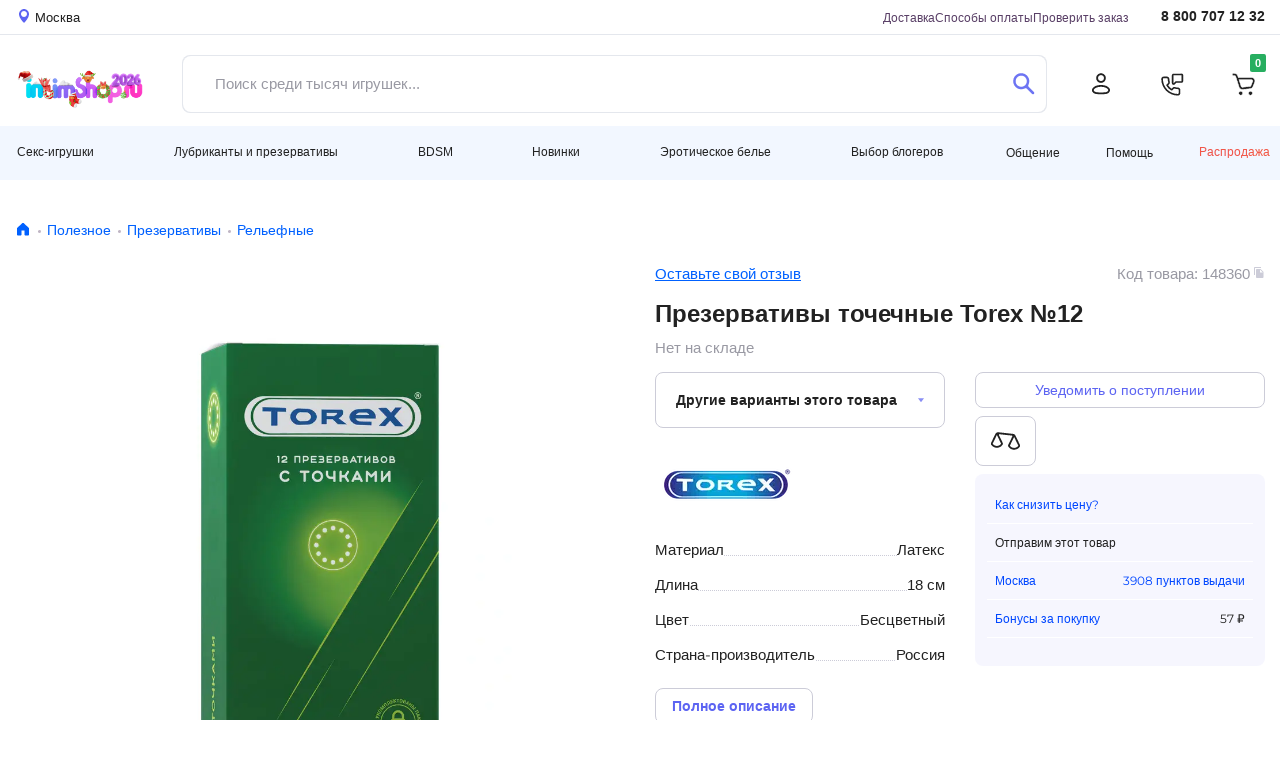

--- FILE ---
content_type: text/html; charset=UTF-8
request_url: https://www.intimshop.ru/prezervativi_tochechnie_torex_12_o148360.html
body_size: 23452
content:
<!DOCTYPE html>
<html lang="ru"  prefix="og: http://ogp.me/ns# article: http://ogp.me/ns/article# profile: http://ogp.me/ns/profile# fb: http://ogp.me/ns/fb#">
<head class="twig">
    <title>Презервативы точечные Torex №12 купить по цене 1146 руб - интернет-магазин intimshop.ru</title>
    
<meta http-equiv="X-UA-Compatible" content="IE=edge">
<meta http-equiv="content-type" content="text/html; charset=UTF-8" />
<link rel="preload" href="https://www.intimshop.ru/sv-6972562/resources/css/owl.carousel+theme.css" as="style" crossorigin="anonymous"  fetchpriority="high"><link rel="preload" href="https://www.intimshop.ru/resources/webfonts/fa-solid-900.woff2" as="font" type="font/woff2" crossorigin ><link rel="preload" href="https://www.intimshop.ru/resources/fonts/montserrat/montserrat-W1hyzbi.woff2" as="font" type="font/woff2" crossorigin ><link rel="preload" href="https://www.intimshop.ru/resources/fonts/montserrat/montserrat-Wlhyw.woff2" as="font" type="font/woff2" crossorigin ><link rel="preload" href="https://www.intimshop.ru/sv-6972562/s/697256291d21513ccc89572004ccff96fbdc329bf9b991298324288251134ab0cabea51b052fb79.css" as="style" crossorigin="anonymous"  fetchpriority="high"><link rel="preload" href="https://www.intimshop.ru/sv-6972562/s/6972562ef048d7dc8fa20527942df65beb56ada91fd724c396316d8db8d3d0d598c0d0501569090.css" as="style" crossorigin="anonymous"  fetchpriority="high"><link rel="preload" href="https://www.intimshop.ru/sv-6972562/s/6972562cfc764443a16741a0d9791c65ae39759be493a3cdda2607f5a4b3e09442330dffecfec5c.js" as="script" crossorigin="anonymous"  fetchpriority="high"><link rel="preload" href="https://www.intimshop.ru/sv-6972562/s/6972562159b0e708d68f8ec3660e955a1814e3f8a6ad022505959ed8c55cefdb93a48920c80966f.js" as="script" crossorigin="anonymous"  fetchpriority="low"><link rel="canonical" href="https://www.intimshop.ru/prezervativi_tochechnie_torex_12_o148360.html" /><meta property="og:type" content="product" /><meta property="og:title" content="Презервативы точечные Torex №12" /><meta property="og:description" content="Множество точек, покрывающих  поверхность презерватива,  обеспечат дополнительную  стимуляцию и подарят партнёрше  особое удовольствие.Характеристики:Материал: Латекс Ширина: 5,2 см Длина: 18 см" /><meta property="og:image" content="https://www.intimshop.ru/resources/images/content/items/e/ee3/ee3a50b6d2140944166daeddef4379e7_13.markedwebp.jpg.webp" /><meta property="og:url" content="https://www.intimshop.ru/prezervativi_tochechnie_torex_12_o148360.html" /><meta property="og:price:amount" content="1146" /><meta property="og:price:currency" content="RUB" />
    <meta name="description" content="Презервативы точечные Torex №12 купить по цене 1146 руб ✅ Низкие цены ✅ Большой выбор ✅ Доставка по всей России ★★★ Интернет-магазин intimshop.ru ☎ 8 (800) 707-12-32" />
    <meta property="context" content="items_presentations_" />
    <meta name="viewport" content="width=1200px, initial-scale=1.0, maximum-scale=1.5, minimum-scale=0.25" />
    <meta name="apple-mobile-web-app-title" content="IntimShop" />
    <meta name="apple-mobile-web-app-capable" content="yes" />
    <meta name="apple-mobile-web-app-status-bar-style" content="black-translucent" />

    <link rel="apple-touch-icon" sizes="180x180" href="https://www.intimshop.ru/resources/favicon/apple-touch-icon.png">
    <link rel="icon" type="image/png" sizes="32x32" href="https://www.intimshop.ru/resources/favicon/favicon-32x32.png">
    <link rel="icon" type="image/png" sizes="16x16" href="https://www.intimshop.ru/resources/favicon/favicon-16x16.png">
    <link rel="manifest" href="https://www.intimshop.ru/resources/favicon/site.webmanifest">
    <link rel="mask-icon" href="https://www.intimshop.ru/resources/favicon/safari-pinned-tab.svg" color="#9f00a7">
    <link rel="shortcut icon" href="https://www.intimshop.ru/resources/favicon/favicon.ico">
    <meta name="msapplication-TileColor" content="#9f00a7">
    <meta name="msapplication-config" content="https://www.intimshop.ru/resources/favicon/browserconfig.xml">
    <meta name="theme-color" content="#ffffff">

    <link rel="preload" href="https://www.intimshop.ru/sv-6972562/resources/css/owl.carousel+theme.css" as="style" crossorigin="anonymous"  fetchpriority="high"><link rel="preload" href="https://www.intimshop.ru/resources/webfonts/fa-solid-900.woff2" as="font" type="font/woff2" crossorigin ><link rel="preload" href="https://www.intimshop.ru/resources/fonts/montserrat/montserrat-W1hyzbi.woff2" as="font" type="font/woff2" crossorigin ><link rel="preload" href="https://www.intimshop.ru/resources/fonts/montserrat/montserrat-Wlhyw.woff2" as="font" type="font/woff2" crossorigin ><link rel="preload" href="https://www.intimshop.ru/sv-6972562/s/697256291d21513ccc89572004ccff96fbdc329bf9b991298324288251134ab0cabea51b052fb79.css" as="style" crossorigin="anonymous"  fetchpriority="high"><link rel="preload" href="https://www.intimshop.ru/sv-6972562/s/6972562ef048d7dc8fa20527942df65beb56ada91fd724c396316d8db8d3d0d598c0d0501569090.css" as="style" crossorigin="anonymous"  fetchpriority="high"><link rel="preload" href="https://www.intimshop.ru/sv-6972562/s/6972562cfc764443a16741a0d9791c65ae39759be493a3cdda2607f5a4b3e09442330dffecfec5c.js" as="script" crossorigin="anonymous"  fetchpriority="high"><link rel="preload" href="https://www.intimshop.ru/sv-6972562/s/6972562159b0e708d68f8ec3660e955a1814e3f8a6ad022505959ed8c55cefdb93a48920c80966f.js" as="script" crossorigin="anonymous"  fetchpriority="low">
    <link type='text/css' rel='stylesheet' data-slugs='owl,bbcode,photo,ui,product.d2023,form2,admin,plupload,promo,bootstrap,style2023,fontawesome,usedesk,desktop.montserrat-local,desktop.roboto-local' href='https://www.intimshop.ru/sv-6972562/s/697256291d21513ccc89572004ccff96fbdc329bf9b991298324288251134ab0cabea51b052fb79.css' crossorigin='anonymous' />
    <script src='https://www.intimshop.ru/sv-6972562/s/6972562cfc764443a16741a0d9791c65ae39759be493a3cdda2607f5a4b3e09442330dffecfec5c.js' crossorigin='anonymous'></script>
    
    </head>
<body class='desktop-layout role-0  core-analytics  ym-enabled  need_choose_city ' data-resource-domain="https://www.intimshop.ru/sv-6972562" data-role="0" style="margin:0; padding:0; box-sizing: border-box; min-height: 100vh; display: flex; flex-direction: column;"  data-name='' data-email='' data-phone='' data-token='' data-guest='1'>
    <noscript>
        <img loading="lazy" src="https://mc.yandex.ru/watch/57700" style="position:absolute; left:-9999px;" alt="" />
    </noscript>
    <div class="i_items_presentations_ i__layout" id="i_wrapper" style="box-sizing: border-box; flex: 1; display: flex; flex-direction: column;">
                    <header style="display: block; box-sizing: border-box; height: 196px;">
    <div class="top" style="height:35px; overflow:hidden;">
        <div class="container-fluid">
            <div class="row">
                <div class="col-12" id="i_usermenu" style="display: flex; justify-content: space-between">
                    <a href="#" class="link-location d-flex align-items-center change_user_city" rel="nofollow">
                        <svg width="10" height="14">
                            <use xlink:href="/resources/css/d2023/icons.svg#icon-location"></use>
                        </svg>
                        <span class="ml-1">Москва</span>
                    </a>
                    <div class="align-items-center" style="display: flex; margin-left: auto">
                        <ul class="navigation-page">
                            
                            <li><a href="/delivery/">Доставка</a></li>
                            <li><a href="/payment.html">Способы оплаты</a></li>
                            <li><a href="/orders/getinfo/">Проверить заказ</a></li>
                        </ul>
                        <a href="tel:88007071232" class="link-tel ">8 800 707 12 32</a>
                    </div>
                </div>
            </div>
        </div>
    </div>
    <div class="middle" style="height:91px; overflow:hidden;">
        <div class="container-fluid">
            <div class="row">
                <div class="col-12 ">
                    <div class="panel-for-search ">
                        <div class="panel-for-search__top d-flex justify-content-between align-items-center">
                    <a href="/" class="d-block logo">
                        <img alt="Лого" class="nolazy" height="55" src="/resources/img/d2023/NY_2026.png" style="width: 135px; max-width: 135px; height: auto;" width="135">
                    </a>
                          <form class="search_form head-search form-control d-flex align-items-stretch justify-content-between rounded " style="padding: 0" action="/items/search/simple/">
          <input type="text" name="search" placeholder="Поиск среди тысяч игрушек..." value="" class="is-input flex border-0 form-control js-main-search-autocomplete">
          <button type="button" class="search circle is-closeIcon btn pr-0" aria-label="Закрыть поиск" style="display: none">
              <svg width="16" height="16" viewBox="0 0 16 16" fill="none" xmlns="http://www.w3.org/2000/svg">
                  <path d="M0.57982 15.4202C0.782617 15.623 0.884052 15.7244 0.985148 15.7919C1.40032 16.0694 1.94173 16.0694 2.3569 15.7919C2.458 15.7244 2.5594 15.623 2.7622 15.4202L8 10.1824L13.2378 15.4202C13.4406 15.623 13.542 15.7244 13.6431 15.7919C14.0583 16.0694 14.5997 16.0694 15.0149 15.7919C15.116 15.7244 15.2174 15.623 15.4202 15.4202C15.623 15.2174 15.7244 15.1159 15.7919 15.0148C16.0694 14.5997 16.0694 14.0583 15.7919 13.6431C15.7244 13.542 15.623 13.4406 15.4202 13.2378L10.1824 7.99997L15.4201 2.76223C15.6229 2.55942 15.7243 2.45801 15.7919 2.35691C16.0693 1.94174 16.0693 1.40033 15.7919 0.985152C15.7243 0.884052 15.6229 0.782645 15.4201 0.579832C15.2173 0.377026 15.1159 0.275612 15.0148 0.20806C14.5996 -0.0693532 14.0582 -0.0693532 13.643 0.20806C13.5419 0.275612 13.4405 0.377016 13.2377 0.579821L8 5.81756L2.76229 0.579835C2.55948 0.377026 2.45807 0.275615 2.35697 0.208062C1.9418 -0.0693507 1.40039 -0.0693507 0.985217 0.208062C0.884116 0.275616 0.78271 0.377022 0.579898 0.579835C0.377086 0.782648 0.27568 0.884054 0.208127 0.985155C-0.0692846 1.40033 -0.0692846 1.94174 0.208127 2.35692C0.27568 2.45802 0.377086 2.55942 0.579898 2.76224L5.81761 7.99997L0.57983 13.2378C0.377025 13.4406 0.275611 13.542 0.208059 13.6431C-0.0693529 14.0583 -0.0693529 14.5997 0.208059 15.0148C0.275611 15.1159 0.377014 15.2174 0.57982 15.4202Z" fill="#FF5C5C"/>
              </svg>
          </button>
          <button type="submit" class="is-do-search btn" aria-label="Поиск">
              <svg width="22" height="22">
                  <use xlink:href="/resources/css/d2023/icons.svg#icon-search"></use>
              </svg>
          </button>
      </form>
  
                    <ul class="navigation-action d-flex align-items-center justify-content-between "><li><a href="/users/auth/login/?overlay=1" aria-label="Личный кабинет" class="rounded-circle fancybox" data-width="405px" ><svg width="20" height="22"><use xlink:href="/resources/css/d2023/icons.svg#icon-user"></use></svg></a></li><li><a class="rounded-circle overlay" "aria-label"="Обратный звонок"  href="/calls/callbackrequest/?overlay=1" data-width="451" ><svg width="23" height="23"><use xlink:href="/resources/css/d2023/icons.svg#icon-phone"></use></svg></a></li><li>      <a href="/users/cart/show/"  id="cart_base_panel" class="rounded-circle basket"  data-items='{}'  data-gifts='{}'  data-sets='{}'  data-sets_items="{}"  data-amount="0" ></a>
      </li></ul>
                        </div>
                              <div id='is-main-search' class="">
          <div class="is-search is-theme-full is-theme">
              <div class="is-wrapper">
                  <div class="is-layout is-withQuery">
                      <div class="is-results">
                          <div class="is-grid">
                              <div class="is-cell is-sidebar">
                                  <div class='is-corrections-wrapper'></div>
                                  <div class="is-filters">
                                      <div class="is-taxons">
                                          <div class='is-search-categorylist'></div>
                                      </div>
                                  </div>
                              </div>
                              <div class="is-cell is-lists">
                                  <div class='is-grid is-search-results'></div>
                              </div>
                          </div>
                          <button type='button' class='btn btn-outline-primary js-show-full'>Больше результатов поиска</button>
                      </div>
                  </div>
              </div>
              <div></div>
          </div>
      </div>
  
                    </div>
                </div>
            </div>
        </div>
    </div>
    <div class="bottom" style="height: 54px;">
        <div class="container-fluid">
            <div class="row">
                <div class="col-12 d-flex align-items-center justify-content-between navigation-dropdown navbar-expand"><div class='dropdown dropdown-nav navbar-nav ' class=""><a href="/catalog/seks_igrushki/" id="ddm-3b84f15c6bed189387f668c309edb1e2" class="btn dropdown-toggle py-0" data-toggle="dropdown" aria-haspopup="true" aria-expanded="false" role="button">Секс-игрушки</a><div class='dropdown-menu dropdown-menu-left' aria-labelledby='ddm-3b84f15c6bed189387f668c309edb1e2'><a href="/catalog/vibratori/" id="ddm-43cbc49defd7fef7c61ac8351e8dfbdd" class="dropdown-item">Вибраторы</a><a href="/catalog/volnovye_stimulyatory_klitora/" id="ddm-1b1676d8b5e7cec3e5e94aa0825335dd" class="dropdown-item">Вакуумные стимуляторы</a><a href="/catalog/muzhskie_seks_igrushki/" id="ddm-1d8b0795629d66a065cdbb2884d03737" class="dropdown-item">Мужские секс-игрушки</a><a href="/catalog/falloimitatori/" id="ddm-74cced562559a106a1dcf4c8d0db4054" class="dropdown-item">Фаллоимитаторы</a><a href="/catalog/analnie_igrushki/" id="ddm-f14a4c7aa221959cb75e8e250e684858" class="dropdown-item">Анальные игрушки</a><a href="/catalog/vaginalnie_shariki/" id="ddm-0a19f33dc077b67da30b37e57d182bca" class="dropdown-item">Тренажеры Кегеля</a><a href="/catalog/straponi/" id="ddm-2d432b00b0882149e9a6fd6514d119be" class="dropdown-item">Страпоны</a><a href="/catalog/teledildonika/" id="ddm-dd7ca77348e38d95d21d10e74e1b7dab" class="dropdown-item">Теледилдоника/Вебкам</a><a href="/catalog/vakuumnie__pompi/" id="ddm-e4cddbc5f19e1294c74f724246f568ed" class="dropdown-item">Вакуумные помпы</a><a href="/catalog/fisting/" id="ddm-97390413aee4ab7fa987e38c76d42b83" class="dropdown-item">Фистинг</a><a href="/catalog/nabori/" id="ddm-3078240084bc10dfbc71e55b1a901e78" class="dropdown-item">Наборы</a><a href="/catalog/kurs_anal/" id="ddm-b80bc7b8b81e1e16a881cf898695c09c" class="dropdown-item">Курс Анальный секс от А до Я</a></div></div><div class='dropdown dropdown-nav navbar-nav ' class=""><a href="/catalog/poleznoe/" id="ddm-56ae12ef164e7bdd26d29e183f374cdc" class="btn dropdown-toggle py-0" data-toggle="dropdown" aria-haspopup="true" aria-expanded="false" role="button">Лубриканты и презервативы</a><div class='dropdown-menu dropdown-menu-left' aria-labelledby='ddm-56ae12ef164e7bdd26d29e183f374cdc'><a href="/catalog/prezervativi/" id="ddm-58ce22c273a5671e5cc7f01e54242af2" class="dropdown-item">Презервативы</a><a href="/catalog/smazki/" id="ddm-cdf89d50bbd463dec063f673e238a664" class="dropdown-item">Гели, смазки, кремы, лубриканты</a><a href="/catalog/menstrualnye_chashy/" id="ddm-752f2eb7525980c71ced67bf7a48875f" class="dropdown-item">Менструальные чаши и тампоны</a><a href="/catalog/massazh/" id="ddm-9ec1efdbf311efbc0ebac08b2f523cf6" class="dropdown-item">Массаж</a><a href="/catalog/dlya_par/" id="ddm-a393f48c776ad8ddd650edd4bcaa59fa" class="dropdown-item">Игры для пар</a><a href="/catalog/feromoni/" id="ddm-99f66c1c6bc4c97f3aa80b86d3a07077" class="dropdown-item">Феромоны</a><a href="/catalog/afrodiziaki/" id="ddm-50fb74d7ad0b606460f38391ffbb48c5" class="dropdown-item">Афродизиаки</a><a href="/catalog/zhenskaya_gigiena/" id="ddm-8a2938936e9138917c8b97cf6d6d8dd2" class="dropdown-item">Гигиена и уход за телом</a><a href="/catalog/uhod_za_igrushkami/" id="ddm-f71ba7ba7380b5cc129ec74f00cba246" class="dropdown-item">Уход за игрушками и хранение</a><a href="/catalog/bady/" id="ddm-1b0057ef02b7952077c642c7f23ee343" class="dropdown-item">Возбуждающие препараты</a><a href="/catalog/kurs_anal/" id="ddm-b80bc7b8b81e1e16a881cf898695c09c" class="dropdown-item">Курс Анальный секс от А до Я</a></div></div><div class='dropdown dropdown-nav navbar-nav ' class=""><a href="/catalog/bdsm/" id="ddm-1e7711bb36627b48ceda8c796cc36186" class="btn dropdown-toggle py-0" data-toggle="dropdown" aria-haspopup="true" aria-expanded="false" role="button">BDSM</a><div class='dropdown-menu dropdown-menu-left' aria-labelledby='ddm-1e7711bb36627b48ceda8c796cc36186'><a href="/catalog/bdsm_maski/" id="ddm-8986d8046e7b7cb6a2b9a9c8f03cb5d5" class="dropdown-item">Маски</a><a href="/catalog/bdsm_klyapi/" id="ddm-7a1bef3d5bd5d43c8d73d8c77131e5b8" class="dropdown-item">Кляпы</a><a href="/catalog/osheiniki_povodki/" id="ddm-0bbf6a7e18e221e78c321a86d0a14d6d" class="dropdown-item">Ошейники, Поводки</a><a href="/catalog/bdsm_naruchniki_fiksaciya/" id="ddm-e99df0c0cc1ba4a1f18d8306c16aa080" class="dropdown-item">Наручники и другая фиксация</a><a href="/catalog/poyasa_vernosti/" id="ddm-c7abad5d1753bd05d5adb117e6427ee1" class="dropdown-item">Пояса верности</a><a href="/catalog/soski_vagina/" id="ddm-2d18efa650c48d1b5b747416ada790de" class="dropdown-item">Зажимы</a><a href="/catalog/chlen_moshonka/" id="ddm-1d92993b57ce2122827b001f10590cc0" class="dropdown-item">Кольца и Сбруи на член</a><a href="/catalog/bdsm_porka/" id="ddm-cbead9048e549e1e9f85a2a4ed4273a5" class="dropdown-item">Порка</a><a href="/catalog/seks_mashiny/" id="ddm-83c66c462c3457ed55ab3b9e6096e47f" class="dropdown-item">Секс-машины</a><a href="/catalog/kacheli/" id="ddm-d291ed44f2aa2a1751d9c717de849056" class="dropdown-item">Секс-качели</a><a href="/catalog/elektrostimulyaciya/" id="ddm-a454a6560a347b0531d48c9d525253bb" class="dropdown-item">Электростимуляция</a><a href="/catalog/medicinskii_fetish/" id="ddm-7ee17d95acc9ab1d9330640f2d243384" class="dropdown-item">Медицинский фетиш</a><a href="/catalog/bdsm_nabori/" id="ddm-53358a8ea7d49c3d48e9d6f1a06bf3a8" class="dropdown-item">BDSM-Наборы</a></div></div><div class='dropdown dropdown-nav navbar-nav ' class=""><a href="/catalog/novinki_seks_shopa/" id="ddm-48260d3e4d5fa9d09e4302f2bbcf1d7c" class="btn dropdown-toggle py-0" data-toggle="dropdown" aria-haspopup="true" aria-expanded="false" role="button">Новинки</a><div class='dropdown-menu dropdown-menu-left' aria-labelledby='ddm-48260d3e4d5fa9d09e4302f2bbcf1d7c'><a href="/catalog/latest_seks_igrushki/" id="ddm-0c9118e41bcf5dd4d572055052a5e248" class="dropdown-item">Секс-игрушки</a><a href="/catalog/latest_eroticheskoe_bele/" id="ddm-5579e84422ff9928343c841246bd789e" class="dropdown-item">Эротическое белье</a><a href="/catalog/latest_bdsm/" id="ddm-195861bb0eaa1b0bdf54b64c58745ca5" class="dropdown-item">BDSM</a><a href="/catalog/latest_poleznoe/" id="ddm-8a0cdf58bb4054d20682ff1f465677ae" class="dropdown-item">Лубриканты и презервативы</a></div></div><div class='dropdown dropdown-nav navbar-nav ' class=""><a href="/catalog/eroticheskoe_bele/" id="ddm-ebb29423dab143f3bac3a266e12f61f5" class="btn dropdown-toggle py-0" data-toggle="dropdown" aria-haspopup="true" aria-expanded="false" role="button">Эротическое белье</a><div class='dropdown-menu dropdown-menu-left' aria-labelledby='ddm-ebb29423dab143f3bac3a266e12f61f5'><a href="/catalog/aksessuari/" id="ddm-b6d98c0a55d0ba278324d1e8c7066a30" class="dropdown-item">Аксессуары</a><a href="/catalog/muzhskoe_bele/" id="ddm-ce89bc21a38115d971042a00f1caf855" class="dropdown-item">Мужское бельё</a><a href="/catalog/komplekti_belya/" id="ddm-423bfdb50b149b542902841ff20f5769" class="dropdown-item">Комплекты белья</a><a href="/catalog/trusiki/" id="ddm-322ab4f33d53e06e61a741fc129e36e2" class="dropdown-item">Трусики</a><a href="/catalog/chulki_i_kolgotki/" id="ddm-95b2a8c06eb6ce365859e10d2cb41749" class="dropdown-item">Чулки, колготки</a><a href="/catalog/bodi/" id="ddm-1d1533752d401c508980a9794852e231" class="dropdown-item">Боди, Тедди</a><a href="/catalog/platja/" id="ddm-9be5bae8f0d792fd91be67ee5cad506e" class="dropdown-item">Эротические платья</a><a href="/catalog/igrovie_kostiumy/" id="ddm-6babc22fb6e7c06269cdc32802ee0e88" class="dropdown-item">Ролевые костюмы</a><a href="/catalog/chulok_na_telo/" id="ddm-820632a2c21778a4b54f890b5d202d40" class="dropdown-item">Чулки на тело</a><a href="/catalog/sorochki_i_kombinacii/" id="ddm-27f5a8ae2decfd8c93486eb0461e5b39" class="dropdown-item">Сорочки, комбинации</a><a href="/catalog/biuste_korseti/" id="ddm-65ef29da923d4045145367162e79a63f" class="dropdown-item">Корсеты, бюстье</a><a href="/catalog/peniuari_i_halati/" id="ddm-927e04ebd7b0eb4c667b010fa5d05aa8" class="dropdown-item">Пеньюары, халаты</a><a href="/catalog/portupei_strepi_garteri/" id="ddm-d245df1fa005ac9cfa00611d3a14c235" class="dropdown-item">Портупеи, сбруи, гартеры</a></div></div><div class='dropdown dropdown-nav navbar-nav ' class=""><a href="/catalog/vybor_blogerov/" id="ddm-ecafc02f576c3465fed58a61b631b24e" class="btn dropdown-toggle py-0" data-toggle="dropdown" aria-haspopup="true" aria-expanded="false" role="button">Выбор блогеров</a><div class='dropdown-menu dropdown-menu-left' aria-labelledby='ddm-ecafc02f576c3465fed58a61b631b24e'><a href="/catalog/masha_davay/" id="ddm-a46fdd6f3e2e05bb74e81650fd05eaaa" class="dropdown-item">Маша, давай!</a><a href="/catalog/Sex_life/" id="ddm-c62685e9ffc8b8314e9311e1c17dbfe2" class="dropdown-item">Sex Life</a><a href="/catalog/night_tale/" id="ddm-6a679d432fd874fe8c772ba115f9a409" class="dropdown-item">Ночная сказка</a><a href="/catalog/kostya_kazenny/" id="ddm-1293bbc65de299ccce33af7afad4314f" class="dropdown-item">Костя Казённый</a></div></div><div class='dropdown dropdown-nav navbar-nav ' class=" prelast"><a class="  prelastbtn dropdown-toggle py-0" href="/dashboard/show/" id="ddm-028ecd81c638bebc029dfd20fba4c38e" data-toggle="dropdown" aria-haspopup="true" aria-expanded="false" role="button">Общение</a><div class='dropdown-menu dropdown-menu-right' aria-labelledby='ddm-028ecd81c638bebc029dfd20fba4c38e'><a href="/vlog/" id="ddm-c00285cec256ee565ea1788476c3c285" class="dropdown-item">Видеообзоры</a><a href="/news/" id="ddm-2ee49abd5675f15f9932a0cc35a8e9e0" class="dropdown-item">Блог</a><a href="/sex-faq/" id="ddm-1e1aa45eeb884deb4649e0b714945543" class="dropdown-item">Секс фак</a><a href="/test-drive/" id="ddm-e5f1c0d4d2c1f56629032095ff403e62" class="dropdown-item">Тест-драйв</a><a href="/dashboard/show/" id="ddm-9f73eb09701cc5024e5d0418768ac391" class="dropdown-item">Социальная сеть</a><ul class="social-list  d-flex align-items-center">
                                <li>
                                    <a href="https://vk.com/im?sel=-53525366">
                                        <svg width="44" height="45">
                                            <use xlink:href="/resources/css/d2023/icons.svg#icon-circle-vk"></use>
                                        </svg>
                                    </a>
                                </li>
                                <li>
                                    <a href="https://t.me/intimshop_official">
                                        <svg width="44" height="45">
                                            <use xlink:href="/resources/css/d2023/icons.svg#icon-circle-tg"></use>
                                        </svg>
                                    </a>
                                </li>
                                <li>
                                    <a href="https://www.youtube.com/channel/UCe8aGEQzNeDFy2vt5SrfczA">
                                        <svg width="44" height="45">
                                            <use xlink:href="/resources/css/d2023/icons.svg#icon-circle-yb"></use>
                                        </svg>
                                    </a>
                                </li>
                                <li>
                                    <a href="https://zen.yandex.ru/id/5a2bb714fd96b1d33aaf219b">
                                        <svg width="44" height="45">
                                            <use xlink:href="/resources/css/d2023/icons.svg#icon-circle-pls"></use>
                                        </svg>
                                    </a>
                                </li>
                            </ul></div></div><div class='dropdown dropdown-nav navbar-nav ' class="help-menu"><a class=" help-menubtn dropdown-toggle py-0" href="javascript:void(0)" id="ddm-1e6e5f901e5ae44738fb4497947061ac" data-toggle="dropdown" aria-haspopup="true" aria-expanded="false" role="button">Помощь</a><div class='dropdown-menu dropdown-menu-right' aria-labelledby='ddm-1e6e5f901e5ae44738fb4497947061ac'><div class="d-flex align-items-center justify-content-between help-btn-wrap"><a href='/orders/pay/' class='btn btn-outline-primary text-primary'>Оплата <br/> заказа</a><a href='/orders/getinfo/' class='btn btn-outline-primary text-primary'>Отслеживание<br/>заказа</a></div><a href="/promotions/" id="ddm-52e9f6b0cbbc205bca144f07da3708b1" class="dropdown-item">Акции</a><a href="/delivery/" id="ddm-aa555af619a04ca971cdc8bb8f700c0d" class="dropdown-item">Способы доставки</a><a href="/payment.html" id="ddm-8d2417694e98b47b8701d1ccf11e2382" class="dropdown-item">Способы оплаты</a><a href="/bonuses.html" id="ddm-b0724ee21d445733c0d3c4330f66f550" class="dropdown-item">Бонусная программа</a><a href="/giftcards/listown/" id="ddm-afeeb90dd1a78873f15bc5cca68e10ad" class="dropdown-item">Подарочные сертификаты</a><a href="/guides/" id="ddm-749f7c160fe3cfcc3c493b3b22eda9df" class="dropdown-item">Гид покупателя</a><a href="/reviews/" id="ddm-b5e3c4ed2e37e26ae48adfa4748580d4" class="dropdown-item">Отзывы о товарах</a><a href="/anonymousdelivery.html" id="ddm-34a49fd340000b07eedc5c2fd2757018" class="dropdown-item">Анонимность</a><a href="/garantii.html" id="ddm-1fc5794a41e69646074eb02cd5908b5c" class="dropdown-item">Гарантии</a><a href="/vozvrat.html" id="ddm-f289a4f7a6935624204d9722c72634ea" class="dropdown-item">Возврат</a><hr><a href="/lifehack.html" id="ddm-68e7efbf05e822133d430e62be26249f" class="dropdown-item">Экономить с intimshop.ru</a><a href="https://opt.intimshop.ru" id="ddm-865c331f2cec9e0581a36b91dbe833e4" class="dropdown-item">Оптовые поставки</a><hr><a href="/job.html" id="ddm-686e081d321e40d1fb75a9a6f409a1ee" class="dropdown-item">Вакансии</a><a href="/contacts.html" id="ddm-6925a5e1b17964ac3240d887e300b9b6" class="dropdown-item">Контакты</a><a href="/about.html" id="ddm-1c2f70beed7416b25f13c9f38e31dc16" class="dropdown-item">О нас</a><hr><a href="/complaints/add/" id="ddm-a9a44b2eb1fa3e22b433e2da94983071" class="dropdown-item">Рекламация</a><a class="jiraPopup hidden" href="#" id="ddm-d451f31a8bd171972e47898fdd04d8e8">Сообщить об ошибке</a><hr><div class="d-flex align-items-center justify-content-between help-call-wrap">
    <a href="tel:88007071232" class="phone">8 800 707 12 32</a>
    <a href="/calls/callbackrequest/?overlay=1" class="overlay btn btn-outline-primary text-primary" data-width="484">Заказать звонок</a>
</div></div></div><a class="sale" href="/items/sale/show/" id="ddm-0e33b73361b6e11568a7f910f5772904">Распродажа</a></div>
            </div>
        </div>
    </div>
</header>        
        <main style="box-sizing: border-box; display: block; flex: 1;">
                <section class="section-breadcrumbs" style="height: 45px; max-height: 45px;">
        <div class="container-fluid">
            <div class="row">
                <div class="col-12">
                    <nav aria-label="breadcrumb"><ol class="breadcrumb"><li class="breadcrumb-item"><a href="/" title="Главная"><svg width="16" height="17"><use xlink:href="/resources/css/d2023/icons.svg#icon-home"></use></svg></a></li><li class="breadcrumb-item"><a title="Полезное" href="/catalog/poleznoe/">Полезное</a></li><li class="breadcrumb-item"><a title="Презервативы" href="/catalog/prezervativi/">Презервативы</a></li><li class="breadcrumb-item"><a title="Рельефные" href="/catalog/rebristie/">Рельефные</a></li></ol></nav>
                </div>
            </div>
        </div>
    </section>

            <div class="container-fluid section-main-content" style="padding: 0">
                <div class="row" style="margin: 0">
                    <div class="col-12" style="padding: 0">
                        
<div class="modal fade" id="product-picture" tabindex="-1" role="dialog" aria-hidden="true">
    <div class="modal-dialog  modal-product-picture" role="document">
        <div class="modal-content">
            <div class="modal-body p-0">

                <div itemscope itemtype="http://schema.org/ImageObject" class="d-none">
                    <meta itemprop="description" content="" />
                    <meta itemprop="name" content="Презервативы точечные Torex №12" />
                    <img loading="lazy" src="https://www.intimshop.ru/resources/images/content/items/e/ee3/ee3a50b6d2140944166daeddef4379e7_13.markedwebp.jpg.webp" itemprop="contentUrl" />
                </div>

                <div class=" modal-open-product-picture">
                                        <div class="product-owl-navigation">
                                                                                                                             <a data-slide="img-0" class="item active item-photo m-0" title="Фото #1" style="cursor: pointer;">
                                                       <style>#i697272b8402961769108152 { aspect-ratio: auto 53 / 80; height: auto; }</style><img  id='i697272b8402961769108152' width='53' height='80' loading="lazy" src="https://www.intimshop.ru/resources/images/content/items/e/ee3/ee3a50b6d2140944166daeddef4379e7_13.ipvideowebp.jpg.webp" alt="Презервативы точечные Torex №12"  id='i697272b8402961769108152' width='53' height='80'/>                                                   </a>
                                                                                                                                                     <a data-slide="img-1" class="item  item-photo m-0" title="Фото #2" style="cursor: pointer;">
                                                       <style>#i697272b8425381769108152 { aspect-ratio: auto 53 / 80; height: auto; }</style><img  id='i697272b8425381769108152' width='53' height='80' loading="lazy" src="https://www.intimshop.ru/resources/images/content/items/9/9d7/9d7f235f55bd707175a2c73f476b903a_13.ipvideowebp.jpg.webp" alt="Презервативы точечные Torex №12"  id='i697272b8425381769108152' width='53' height='80'/>                                                   </a>
                                                                                                                                                     <a data-slide="img-2" class="item  item-photo m-0" title="Фото #3" style="cursor: pointer;">
                                                       <style>#i697272b8426601769108152 { aspect-ratio: auto 53 / 80; height: auto; }</style><img  id='i697272b8426601769108152' width='53' height='80' loading="lazy" src="https://www.intimshop.ru/resources/images/content/items/f/f96/f96c2e5d5f53f86daec94153c5270358_13.ipvideowebp.jpg.webp" alt="Презервативы точечные Torex №12"  id='i697272b8426601769108152' width='53' height='80'/>                                                   </a>
                                                                   </div>
                    <div class="owl-product-picture-container">
                       <div class="owl-block owl-nav-noHover owl-nav-big">
                           <div class="owl-carousel h-100">
                                                                  <div class="item h-100 "
                                        title="Фото #1" style="margin: 0 auto;">
                                       <div class="d-flex align-items-center justify-content-center h-100">
                                                                                      <img  height='1500' width='1000'  style="height:80vmin;object-fit:contain;" src="https://www.intimshop.ru/resources/images/content/items/e/ee3/ee3a50b6d2140944166daeddef4379e7_13.zoomwebp.jpg.webp" class="nolazy"  data-srcb="https://www.intimshop.ru/resources/images/content/items/e/ee3/ee3a50b6d2140944166daeddef4379e7_13.zoomwebp.jpg.webp"  alt="Фото #1"  />                                       </div>
                                   </div>
                                                                  <div class="item h-100 "
                                        title="Фото #2" style="margin: 0 auto;">
                                       <div class="d-flex align-items-center justify-content-center h-100">
                                                                                      <img  height='1500' width='1000'  style="height:80vmin;object-fit:contain;" loading="lazy" src="https://www.intimshop.ru/resources/images/content/items/9/9d7/9d7f235f55bd707175a2c73f476b903a_13.zoomwebp.jpg.webp" alt="Фото #2"/>                                       </div>
                                   </div>
                                                                  <div class="item h-100 "
                                        title="Фото #3" style="margin: 0 auto;">
                                       <div class="d-flex align-items-center justify-content-center h-100">
                                                                                      <img  height='1500' width='1000'  style="height:80vmin;object-fit:contain;" loading="lazy" src="https://www.intimshop.ru/resources/images/content/items/f/f96/f96c2e5d5f53f86daec94153c5270358_13.zoomwebp.jpg.webp" alt="Фото #3"/>                                       </div>
                                   </div>
                                                          </div>
                       </div>
                        <div class="product-title">Презервативы точечные Torex №12 </div>
                    </div>
                </div>
            </div>
        </div>
    </div>
</div>
<div itemscope itemtype="https://schema.org/Product">
    <meta itemprop="hasAdultConsideration" content="SexualContentConsideration" />
    <section class="section-product">
        <div class="container-fluid">
            <div class="row">
                <div class="col-6">
                    <div class="product-main__owl">
                        <div class="owl-carousel-lazy">
                            <div class="item" data-toggle="modal" data-target="#product-picture" title="Фото #1" style="margin: 0 auto;"><img  height='1000' width='667'  style="height:80vmin;object-fit:contain;" src="https://www.intimshop.ru/resources/images/content/items/e/ee3/ee3a50b6d2140944166daeddef4379e7_13.markedhdwebp.jpg.webp" class="nolazy"  data-srcb="https://www.intimshop.ru/resources/images/content/items/e/ee3/ee3a50b6d2140944166daeddef4379e7_13.zoomwebp.jpg.webp"  alt="Фото #4"  /></div><script class="own-carousel-lazy" type="application/json">{"preset":"markedhd","item":"148360","pids":["214443","323283"],"isDesktop":1}</script>                        </div>
                        <div class="product-owl-navigation">
                                                                                                                        <a data-slide="img-0" class="item clsfix active item-photo" title="Фото #1" style="cursor: pointer;">
                                    <style>#i697272b8428301769108152 { aspect-ratio: auto 53 / 80; height: auto; }</style><img  id='i697272b8428301769108152' width='53' height='80' loading="lazy" src="https://www.intimshop.ru/resources/images/content/items/e/ee3/ee3a50b6d2140944166daeddef4379e7_13.ipvideowebp.jpg.webp" alt="Презервативы точечные Torex №12"  id='i697272b8428301769108152' width='53' height='80'/>                                </a>
                                                                                            <a data-slide="img-1" class="item clsfix  item-photo" title="Фото #2" style="cursor: pointer;">
                                    <style>#i697272b8428651769108152 { aspect-ratio: auto 53 / 80; height: auto; }</style><img  id='i697272b8428651769108152' width='53' height='80' loading="lazy" src="https://www.intimshop.ru/resources/images/content/items/9/9d7/9d7f235f55bd707175a2c73f476b903a_13.ipvideowebp.jpg.webp" alt="Презервативы точечные Torex №12"  id='i697272b8428651769108152' width='53' height='80'/>                                </a>
                                                                                            <a data-slide="img-2" class="item clsfix  item-photo" title="Фото #3" style="cursor: pointer;">
                                    <style>#i697272b8428f91769108152 { aspect-ratio: auto 53 / 80; height: auto; }</style><img  id='i697272b8428f91769108152' width='53' height='80' loading="lazy" src="https://www.intimshop.ru/resources/images/content/items/f/f96/f96c2e5d5f53f86daec94153c5270358_13.ipvideowebp.jpg.webp" alt="Презервативы точечные Torex №12"  id='i697272b8428f91769108152' width='53' height='80'/>                                </a>
                                                    </div>
                    </div>
                                        <div class="product-photos">
                        <div class="header d-flex justify-content-between align-items-center">
                            <div class="title">
                                Фото покупателей <span class="clr-secondary-grey25">(0)</span>
                            </div>

                            <button type="button" class="btn btn-add-review bg-white mt-auto" data-toggle="modal" data-target="#reviewModalAddPhoto">
                                Добавить своё фото
                            </button>

                            <div class="modal fade" id="reviewModalAddPhoto" tabindex="-1" role="dialog" aria-labelledby="reviewModalCenterTitle" aria-hidden="true">
                                <div class="modal-dialog modal-dialog-centered" role="document"  style="width: 591px; max-width: 591px;">
                                    <div class="modal-content">
                                        <div class="modal-body" style=" padding: 32px">
                                            <div class="d-flex align-items-center header fancybox-header justify-content-between mb-64">
                                                <h5 class="auth-title section-title__v2 font-weight-bold title mb-0" style="font-size: 24px;">Загрузка фото</h5>
                                                <a data-dismiss="modal" href="#" class="d-flex position-relative"style="width: 24px; height:24px; padding: 0px;">
                                                    <svg width="24" height="24" viewBox="0 0 24 24" fill="none" xmlns="http://www.w3.org/2000/svg"
                                                         class="fancybox-close-small" style="width: 24px; height:24px; padding: 0px;">
                                                        <rect x="5.10547" y="17.0208" width="17" height="2.5" rx="1"
                                                              transform="rotate(-45 5.10547 17.0208)" fill="#9999A3"></rect>
                                                        <rect x="6.87354" y="5" width="17" height="2.5" rx="1" transform="rotate(45 6.87354 5)"
                                                              fill="#9999A3"></rect>
                                                    </svg>
                                                </a>
                                            </div>
                                            <div class=" fancybox-wrap-content fancy-product-add-photo fancy-product-review">
                                                <div class="fancy-product mb-64">
                                                    <a href="/prezervativi_tochechnie_torex_12_o148360.html" target="_self" class=""><img alt="Презервативы точечные Torex №12" class=" item_picture item_picture_flip" itemprop="image" data-orig="https://www.intimshop.ru/resources/images/content/items/e/ee3/ee3a50b6d2140944166daeddef4379e7_13.listm21bwebp.jpg.webp" data-flip="https://www.intimshop.ru/resources/images/content/items/9/9d7/9d7f235f55bd707175a2c73f476b903a_13.listm21bwebp.jpg.webp" width="152" height="152" style="" crossorigin="anonymous" title="Презервативы точечные Torex №12. Нет в наличии" plainPreset="" loading="lazy" src="/i/216x216xcrop/e65e0a41274e35b8af6be2dbda633656/aHR0cHM6Ly93d3cuaW50aW1zaG9wLnJ1L3Jlc291cmNlcy9pbWFnZXMvY29udGVudC9pdGVtcy9lL2VlMy9lZTNhNTBiNmQyMTQwOTQ0MTY2ZGFlZGRlZjQzNzllN18xMy5saXN0bTIxYndlYnAuanBnLndlYnA=/a87be5ca0ca3b798c7250d10dfa309f1.webp" /></a>
                                                    <div class="info">
                                                        <small class="code">Код товара: 148360</small>
                                                        <a href="/prezervativi_tochechnie_torex_12_o148360.html" class="title">
                                                            Презервативы точечные Torex №12                                                        </a>
                                                        <p class="card-price" style="margin-bottom: 0; margin-top: 0">
                                                            <span class="ineffective_price">1&thinsp;146 ₽</span>                                                        </p>
                                                    </div>
                                                </div>
                                                <form action="/items/photos/add/?item=148360" method="POST" id="add_photo_form" enctype="multipart/form-data"><input type="hidden" name="sign" value="6184be8c22f92d4fc75a9eab62674ddc" />                                                <div class="photo-wrap">
                                                    <div class="typography_text_19 mb-32">Выберите фото</div>
                                                    <div class="pluploader-wrapper d-none">
                                                        <div class="pluploader"></div>
                                                    </div>

                                                    <div class="form-group form-group-photo text-center mb-32">
                                                        <div class="field-photo">
                                                            <label class="picture pluploader-placeholder" for="picture__input" tabIndex="0">
                                                                <span class="picture__image">
                                                                    <span class="icon-photo"></span>
                                                                </span>
                                                            </label>

                                                            <small class="text-center d-block">Не более 4МБ <br/>и 5000px по большей
                                                                стороне</small>
                                                            <input type="file" name="picture__input" id="picture__input">
                                                        </div>
                                                        <small class="form-text">К размещению НЕ принимаются фото супер откровенного содержания, фото половых органов и предметная съемка. Приветствуется фото в белье. Особо приветствуются фотографии с эстетическим содержанием.</small>
                                                    </div>
                                                    <div class="form-group my-32">
                                                        <div class="input-filed-control">
                                                            <input type="text" class="input-field_js label-fs-13 input-filed-small input-filed-border-separators" name="comment" value=""/>
                                                            <label for="" class="label-focus fs-13">Описание фото (не обязательно)</label>
                                                        </div>
                                                        <div class="invalid-feedback">
                                                            Please provide a valid city.
                                                        </div>
                                                    </div>
                                                </div>
                                                <p class="text-center typography_text_13 mb-32">Все отзывы публикуются только после проверки <br/> модератором. Наберитесь терпения</p>

                                                <input type="hidden" name="captcha_token_v2">
            <input type="hidden" name="captcha_token_v3">
            <div id="captcha"></div>
                                                <button type="submit" class="w-100 btn btn-primary btn-def-height justify-content-center  js-review-form-submit">
                                                    Отправить на проверку
                                                </button>
                                                </form>
                                                <script>
            window.justOnceRecaptcha = true;
            $(document).on("interact", function() {
                if (!window.justOnceRecaptcha) {
                    return;
                }
                window.justOnceRecaptcha = false;
                setTimeout(function() {
                    let script = document.createElement("script");
                    script.src = "https://www.google.com/recaptcha/api.js?render=6LfFG78pAAAAAMO9DbY8zxdh8C5c5SynoX7GumVq";
                    script.async = false;
                    document.body.append(script);
                }, 500);
            });
            </script>                                                
        <script>
        try {
            var captcha_key_site_v2 = "6LcG5scpAAAAAPSUGV63wW8wA3enNrUOAlNkgKVR";
            var captcha_key_site_v3 = "6LfFG78pAAAAAMO9DbY8zxdh8C5c5SynoX7GumVq";
            var widgetCaptcha = false; // id виджета, на случай, если будет использовано несколько форм на странице
            var tokenInputV2 = $('input[name="captcha_token_v2"]');
            var tokenInputV3 = $('input[name="captcha_token_v3"]');
            
            var form = $("#add_photo_form");
            
            function sendForm() {
                var data = form.serialize();
                $.ajax({
                    type: "POST",
                    url: document.getElementById("add_photo_form").action,
                    data: data,
                    dataType: "json",
                    success: function (response) {
                        if(response.success) {
                            setCookie("add_photo_form_isRecapthaNeed", "1", 1);
                            // Для overlay форм обновляем контент iframe напрямую
                            if (window.parent && window.parent !== window) {
                                document.body.innerHTML = response.html || response.success;
                                // Обновляем размеры iframe
                                if (window.parent.$) {
                                    window.parent.$("#overlay_frame").trigger("iload");
                                }
                            } else {
                                document.querySelector("#add_photo_form").submit();
                            }
                        } else if (response.error) {
                            // если была ошибка капчи, сбрасываем капчку v2 при наличии
                            if (widgetCaptcha !== false) {
                                grecaptcha.reset(widgetCaptcha)
                            }
                    
                            if (response.error === "fall_captcha_v3" && !widgetCaptcha) {
                                widgetCaptcha = grecaptcha.render("captcha", {
                                    "sitekey": captcha_key_site_v2,
                                    "theme": "dark",
                                    "callback": setTokenV2
                                })
                            }
                        }
                    }
                })
            }
            
            // функция-колбек добавляет полученный токен второй версии капчи в скрытое поле формы
            function setTokenV2(token) {
                form.find("input[name='captcha_token_v2']").val(token);
                sendForm();
            }
            
            function formHandler(e) {
                e.preventDefault();
                
                // Проверяем согласие на обработку ПДн (если чекбокс существует)
                var checkbox = form.find("input[name='agree_pddata']");
                if (checkbox.length > 0) {
                    var feedback = form.find(".invalid-feedback");
                    
                    if (!checkbox.is(":checked")) {
                        feedback.show();
                        checkbox.focus();
                        return false;
                    } else {
                        feedback.hide();
                    }
                }
                
                form.find("button[type='submit']").attr("disabled", "disabled").html("<i class='fa fa-spin fa-sync'></i>");
                if (typeof grecaptcha != "undefined" && typeof captcha_key_site_v3 != "undefined") {
                    grecaptcha.ready(function () {
                        grecaptcha.execute(captcha_key_site_v3, {action: "submit"}).then(function (token) {
                            if(token) {
                                form.find("input[name='captcha_token_v3']").val(token)
                                sendForm()
                            } else {
                                alert("Произошла ошибка при проверке каптчи. Перезагрузите страницу и попробуйте ещё раз...");                                
                            }
                        })
                    })
                } else {
                    alert("Произошла ошибка при загрузке каптчи. Перезагрузите страницу и попробуйте ещё раз...");                                
                }
            }
            
            // назначаем событие на попытку отправки формы,
            // если гугловый скрипт добавляем токен версии 3 в скрытое поле и пробуем отправить форму
            $(document).on("submit.captcha", "#add_photo_form", formHandler);
            
            function setCookie(name, value, minutes) {
                const d = new Date();
                d.setTime(d.getTime() + (minutes * 60 * 1000));
                var expires = "expires="+ d.toUTCString();
                document.cookie = name + "=" + value + ";" + expires + ";path=/";
            }
            
            function getCookie(cname) {
                var name = cname + "=";
                var decodedCookie = decodeURIComponent(document.cookie);
                var ca = decodedCookie.split(";");
                for (var i = 0; i <ca.length; i++) {
                    var c = ca[i];
                    while (c.charAt(0) == " ") {
                        c = c.substring(1);
                    }
                    if (c.indexOf(name) == 0) {
                        return c.substring(name.length, c.length);
                    }
                }
                return "";
            }
        } catch (e) {console.log(e)}
        </script>
                                            </div>
                                        </div>
                                                                            </div>
                                </div>
                            </div>
                        </div>
                        <div class="d-flex flex-wrap photos-list js-user-photos-list">
    </div>

<script>
  $(document).ready(function(){
      $(".js-user-photos-list .item.overlay").slice(9).addClass('d-none');
      let uph = $(".js-user-photos-list > .item.overlay.d-none");
      let uphcnt = uph.length;
      if (uphcnt > 0){
          $(".js-user-photos-list").append("<a href='#' class='item-more'>Еще "+uphcnt+" фото</a>");
          $('.item-more').on('click', function(e){
              e.preventDefault();
              uph.removeClass('d-none');
              $(this).hide();
          });
      }
  });
</script>                    </div>
                </div>
                <div class="col-6">
                    <div class="d-flex mb-3 justify-content-between align-items-center">
                        <div class="d-flex align-items-center">
                                                                                        <a href="/items/comments/add/?item_id=148360" class="text-decoration font-medium clr-primary-blue fs-15">Оставьте свой отзыв</a>
                                                    </div>
                        <div class="product-copy clr-secondary-grey50 fs-15 font-medium d-flex align-items-center position-relative">
                            <span data-clipboard-text="148360" id="clipboard_c4ca4238a0b923820dcc509a6f75849b_697272b842b8f" class="copy-widget clipboard_c4ca4238a0b923820dcc509a6f75849b_697272b842b8f" style="cursor:pointer;" title="">
                    <div class="successclipboard_c4ca4238a0b923820dcc509a6f75849b_697272b842b8f" style="color:#fff;z-index: 120;display:none;position: absolute;bottom: 105%; right: -25px;  width: 120px; background: rgb(244, 87, 160);border-radius: 10px; height:17px;  line-height:4px;">
                        <span style="font-size: 14px;padding-right: 5px;padding-left: 5px; line-height:17px;">Скопировано</span>
                    </div>
                    <span class=""><span>Код товара:</span><span class='ml-1'>148360<svg class='ml-1' width='12' height='13'><use xlink:href='/resources/css/d2023/icons.svg#icon-file-copy'/></svg></span></span>
                </span>                        </div>
                    </div>
                    <h1 class="product-title" itemprop="name">Презервативы точечные Torex №12</h1>
                    <p class="fs-15 font-medium clr-secondary-grey50"><span class="items_status_reserved">Нет на складе</span></p>
                                        <div class="product-actions">
                        <div class="">
                            <div class="dropdown dropdown-select ">
    <a href="#" class="btn  dropdown-toggle" id="dropdownMenuButto12n" data-toggle="dropdown" aria-haspopup="true" aria-expanded="false">
        Другие варианты этого товара
    </a>
    <div class="dropdown-menu" aria-labelledby="dropdownMenuButto12n">
                                                                            <a class="dropdown-item " href="/prezervativi_tochechnie_torex_3_o148354.html"  title="Презервативы точечные Torex №3">Презервативы точечные Torex №3</a>
                                        </div>
</div>
                                                        <div class="characteristic">
                                <div class="product-logo"><a href="/catalog/torex/"><img loading="lazy" src="https://www.intimshop.ru/resources/images/content/producers/torex.logowebp.png.webp" class=""    alt="Секс игрушки Torex" /></a></div>
                                <div class="list">
                                    <div class='item'><span>Материал</span><span class='dots'></span><div class='value'><span>Латекс</span></div></div><div class='item'><span>Длина</span><span class='dots'></span><div class='value'><span>18 см</span></div></div><div class='item'><span>Цвет</span><span class='dots'></span><div class='value'><span>Бесцветный</span></div></div><div class='item'><span>Страна-производитель</span><span class='dots'></span><div class='value'><span>Россия</span></div></div>                                                                    </div>
                                <a class="btn btn-outline-secondary secondary" href="#description">Полное описание</a>
                            </div>
                        </div>
                        <div class="product-controls">
                                                            <a href="/items/subscriptions/add/?item_id=148360" target="_self" class="btn btn-outline-secondary flex-column d-flex font-medium"  itemprop="offers" itemscope itemtype="https://schema.org/Offer"  rel="nofollow">
                                    Уведомить о поступлении
                                    <link itemprop="availability" href="https://schema.org/OutOfStock" />
                                </a>
                                                        <div class="controls d-flex">
                                                                                                <button class="item_compare btn-outline-secondary btn" title='В список сравнения' data-item-id="148360">
                                    <span class="icon-compare"></span>
                                </button>
                            </div>
                            <ul class="product-amount rounded">
                                                                                                                                    <li>
                                    <a class="fs-12 font-weight-normal" href="/lifehack.html" target="_self">Как снизить цену?</a>
                                </li>
                                <li>
                                    <span class="clr-primary-black fs-12 font-weight-normal">Отправим этот товар </span>
                                    <span class="clr-primary-black fs-12 font-weight-normal"></span>
                                </li>
                                <li>
                                   
                        <a href="/kernel.php?#" rel="nofollow" class="change_map_city fs-12 font-weight-normal">Москва</a>
                        <a href="/locations/list/?mode=overlay&amp;city=%D0%9C%D0%BE%D1%81%D0%BA%D0%B2%D0%B0" class="overlay fs-12 font-weight-normal">3908 пунктов выдачи</a>                                </li>
                                <li>
                                    <a href="/bonuses.html" class=" fs-12 font-weight-normal">Бонусы за покупку </a>
                                    <span class="clr-primary-black fs-12 font-weight-normal"><span class="price" data-value="57">57 ₽</span></span>
                                </li>
                                <li>
                                                                    </li>
                            </ul>
                                                    </div>
                    </div>
                                        <div class="product-additional">
                        <div class="subtitle">Не забудьте добавить к заказу</div>
                        <div class="rounded border card-additional" style="min-height: 102px">
    <img loading="lazy" src="https://www.intimshop.ru/resources/images/content/presentations/p/pod/podarochnaya_korobka_darite_schaste_v_assortimente_bf068ee2fa369e2cff98cf50db1a5d7c.list56x68webp.jpg.webp" width="56" height="68" alt="Подарочная коробка «Дарите Счастье», в ассортименте">
    <a href="/podarochnaya_korobka_darite_schaste_v_assortimente_o165305.html" class="title">Подарочная коробка «Дарите Счастье», в ассортименте</a>
    <a href="/users/cart/additem/?item_id=165305" class="btn btn-outline-primary js-add2cart" rel="nofollow">Добавить к заказу</a>
    <span class="price card-price" style="margin-top:0; margin-left: 35px; width: 80px"><span class='current'>490 ₽</span></span>
</div><div class="rounded border card-additional" style="min-height: 102px">
    <img loading="lazy" src="https://www.intimshop.ru/resources/images/content/presentations/p/pod/podarochnaya_korobka_novogodnyaya_v_assortimente_2ce7e34b25a05eafac77dd8607fb1ed1.list56x68webp.jpg.webp" width="56" height="68" alt="Подарочная коробка «Новогодняя», в ассортименте">
    <a href="/podarochnaya_korobka_novogodnyaya_v_assortimente_o210465.html" class="title">Подарочная коробка «Новогодняя», в ассортименте</a>
    <a href="/users/cart/additem/?item_id=210465" class="btn btn-outline-primary js-add2cart" rel="nofollow">Добавить к заказу</a>
    <span class="price card-price" style="margin-top:0; margin-left: 35px; width: 80px"><span class='current'>690 ₽</span></span>
</div>                    </div>
                    <div class="product-tags tags-list">
                                                    <a href="/catalog/rebristie/torex/" class="tag">Ребристые презервативы от Torex</a>                                                    <a href="/catalog/rebristie/" class="tag">Все Ребристые презервативы</a>                                                    <a href="/catalog/torex/" class="tag">Другие товары от Torex</a>                                            </div>
                    <div class="product-present">
                        <div class="d-flex align-items-start">
                            <img loading="lazy" src="/resources/img/d2023/product/icon_product_add_star.webp" alt="" width="28" height="28">
                            <p>Сделаем замену или вернем деньги в случае брака товара</p>
                        </div>
                        <div class="d-flex align-items-start">
                            <img loading="lazy" src="/resources/img/d2023/product/icon_product_add_1.webp" alt="" width="28" height="28">
                            <p>Обещаем полную анонимность на всех этапах покупки</p>
                        </div>
                    </div>
                </div>
            </div>
        </div>
    </section>
    <section class=" like-products__owl  section-margin80">
        <div class="container-fluid">
            <div class="row">
                <div class="col-12">
                    <div data-retailrocket-markup-block="5e8495db97a5281ab012709e" data-product-id="148360,148354" mobile="false" style="max-height: 650px;"></div>
                </div>
            </div>
        </div>
    </section>
        <section class=" like-products__owl  section-margin80">
        <div class="container-fluid">
            <div class="row">
                <div class="col-12">
                    <div data-retailrocket-markup-block="5e8495e297a5281ab012709f" data-product-id="148360,148354" mobile="false"></div>
                </div>
            </div>
        </div>
    </section>
    <section class="section-product-seo section-margin80" id="description">
        <div class="container-fluid">
            <div class="row">
                <div class="col-8 section-seo section-seo__def" style="margin-bottom: 0; margin-top: 0" itemprop="description">
                    
    <div class='col-12'><h3 class="h2">Презервативы точечные Torex №12</h3></div>    <div class='col-12'><p>Множество точек, покрывающих  поверхность презерватива,  обеспечат дополнительную  стимуляцию и подарят партнёрше  особое удовольствие.</p><blockquote>Характеристики:</blockquote><ul class="bbcode_list"><li>Материал: Латекс</li><li>Ширина: 5,2 см</li><li>Длина: 18 см</li></ul></div>    <div class='col-12'><div><blockquote>Характеристики:</blockquote><ul class="bbcode_list"><li>Длина: 185 мм</li><li>Ширина: 54 мм</li><li>Толщина стенок: 0.06 мм</li><li>Материал: латекс</li></ul></div><br id='description-chain-block-characteristic'></div>    <div class='col-12'><div><strong>Состав:</strong><br id='description-chain-title-composition'><p>Латекс</p></div><br id='description-chain-block-composition'></div>    <div class='col-12'><div><strong>Страна бренда</strong>:  Россия<br/><strong>Страна производства</strong>: Россия</div><br></div>
                    <h4>Эта модель размещена в категориях:</h4>
                    <div class="tags-list">
                                                    <a class="tag" href="/catalog/rebristie/">Ребристые презервативы</a>
                                                    <a class="tag" href="/catalog/poleznoe/">Полезные товары</a>
                                                    <a class="tag" href="/catalog/prezervativi/">Презервативы</a>
                                            </div>
                </div>
                <div class="col-3 offset-1 ">



                                                        </div>
            </div>
        </div>
    </section>
</div>

    <div data-retailrocket-markup-block="5e9db8f297a52842141cdaef" data-product-id="148360,148354" mobile="false"></div>
<div data-retailrocket-markup-block="5e9db8c897a5252f9c90a622" mobile="false"></div>

<script type="text/javascript">
    $(window).on('load', function () {
        window.analytics.trigger('view_product',{"id":"148360","title":"\u041f\u0440\u0435\u0437\u0435\u0440\u0432\u0430\u0442\u0438\u0432\u044b \u0442\u043e\u0447\u0435\u0447\u043d\u044b\u0435 Torex \u211612","url":"https:\/\/www.intimshop.ru\/prezervativi_tochechnie_torex_12_o148360.html","picture_url":"https:\/\/www.intimshop.ru\/resources\/images\/content\/items\/e\/ee3\/ee3a50b6d2140944166daeddef4379e7_13.markedwebp.jpg.webp","price":1146,"available":false,"category_id":"385","category_title":"\u0420\u0435\u043b\u044c\u0435\u0444\u043d\u044b\u0435","producer_id":"1048","producer_title":"Torex","group_ids":["148360","148354"],"basket":{"cost":0,"items":[]}});
        var bookmark = new BookmarkPanel('#bookmark','offers',148360,{state_callback:'/items/wishes/set/?item=148360'});
    });

    // Обработчик для якорных ссылок к комментариям
    // Предотвращает перезагрузку страницы в Safari и делает плавную прокрутку
    $(document).on('click', 'a[href="#comments"]', function (e) {
        e.preventDefault();
        var target = $('#comments');
        if (target.length) {
            var offset = target.offset().top - 50;
            $('html, body').animate({
                scrollTop: offset
            }, 500);
        }
        return false;
    });
</script>
<div class="i-flocktory" data-fl-action="track-item-view" data-fl-item-id="148360" data-fl-item-category_id="385"  data-fl-item-vendor="Torex"   data-fl-item-available="false"></div>

                    </div>
                </div>
            </div>
        </main>

        <div class="lazy-interact" data-src="/main/footer/" data-type="html" style="margin-top: auto;"></div>





<a href="" id="overlay_trigger"  rel="#overlay_win" style="display: none;"></a>

<div id="overlay_win" class="overlay-modal" style="z-index: 100500;">
    <div class="overlay-dialog">
        <div class="overlay-content">
        <div class="text-right">
            <a href="#" class="close">
            <svg width="24" height="24" viewBox="0 0 24 24" fill="none" xmlns="http://www.w3.org/2000/svg">
<rect x="5.10547" y="17.021" width="17" height="2.5" rx="1" transform="rotate(-45 5.10547 17.021)" fill="#9999B1"/>
<rect x="6.87305" y="5" width="17" height="2.5" rx="1" transform="rotate(45 6.87305 5)" fill="#9999B1"/>
</svg>            </a>
            </div>
            <div class="overlay-body">
                <iframe src="about:blank" id="overlay_frame" frameborder="0" width="100%" ></iframe>
            </div>
        </div>
    </div>
</div>

<a href="javascript:;" onclick="$('body,html,document').animate({scrollTop:0},'slow');" id="i_gotop"></a>

<div data-retailrocket-markup-block="5e9db95797a5252f9c90a62a" ></div>
<div data-retailrocket-markup-block="5e9db91197a52842141cdaf0" ></div>

<script type="application/ld+json" data-type="ext\jsonld\ItemJsonLd" data-hash="59e9f61b73d4c25ec56055cea065c7cd">{"@context":"http:\/\/schema.org\/","@type":"Product","name":"Презервативы точечные Torex №12","url":"https:\/\/www.intimshop.ru\/prezervativi_tochechnie_torex_12_o148360.html","hasAdultConsideration":"SexualContentConsideration","description":"Множество точек, покрывающих  поверхность презерватива,  обеспечат дополнительную  стимуляцию и подарят партнёрше ...","image":["https:\/\/www.intimshop.ru\/resources\/images\/content\/items\/e\/ee3\/ee3a50b6d2140944166daeddef4379e7_13.markedwebp.jpg.webp","https:\/\/www.intimshop.ru\/resources\/images\/content\/items\/9\/9d7\/9d7f235f55bd707175a2c73f476b903a_13.markedwebp.jpg.webp","https:\/\/www.intimshop.ru\/resources\/images\/content\/items\/f\/f96\/f96c2e5d5f53f86daec94153c5270358_13.markedwebp.jpg.webp"],"brand":{"@type":"Brand","name":"Torex"},"offers":{"@type":"Offer","price":1146,"priceCurrency":"RUB","priceValidUntil":"2026-01-22T22:55:52+03:00","availability":"http:\/\/schema.org\/OutOfStock","url":"https:\/\/www.intimshop.ru\/prezervativi_tochechnie_torex_12_o148360.html"},"sku":"0T-00016820","review":[]}</script>
<script type="application/ld+json" data-type="ext\jsonld\ItemJsonLd" data-hash="362684991149bc125fa2b4144a2daa7b">{"@context":"http:\/\/schema.org\/","@type":"Product","name":"Подарочная коробка «Дарите Счастье» в ассортименте","url":"https:\/\/www.intimshop.ru\/podarochnaya_korobka_darite_schaste_v_assortimente_o165305.html","hasAdultConsideration":"SexualContentConsideration","description":"Подарочная коробка «Дарите Счастье» предоставляется в ассортименте, без возможности выбора цвета. Выберите подарок для...","image":["https:\/\/www.intimshop.ru\/resources\/images\/content\/presentations\/p\/pod\/podarochnaya_korobka_darite_schaste_v_assortimente_bf068ee2fa369e2cff98cf50db1a5d7c.marked.jpg","https:\/\/www.intimshop.ru\/resources\/images\/content\/presentations\/p\/pod\/podarochnaya_korobka_darite_schaste_v_assortimente_124c106870d545015c40bec3e351d1de.marked.jpg","https:\/\/www.intimshop.ru\/resources\/images\/content\/presentations\/p\/pod\/podarochnaya_korobka_darite_schaste_v_assortimente_8decc303d1138c7b82976ba2e0c246e7.marked.jpg","https:\/\/www.intimshop.ru\/resources\/images\/content\/presentations\/p\/pod\/podarochnaya_korobka_darite_schaste_v_assortimente_08f97e22a61c1e57f97bb53e805ca813.marked.jpg","https:\/\/www.intimshop.ru\/resources\/images\/content\/presentations\/p\/pod\/podarochnaya_korobka_darite_schaste_v_assortimente_dc61b8e505999c41cf42e40f92f4a3a0.marked.jpg","https:\/\/www.intimshop.ru\/resources\/images\/content\/presentations\/p\/pod\/podarochnaya_korobka_darite_schaste_v_assortimente_3eeeb8d0c469f7d745946d32b38ee5b8.marked.jpg"],"brand":{"@type":"Brand","name":"Дарите счастье"},"offers":{"@type":"Offer","price":490,"priceCurrency":"RUB","priceValidUntil":"2026-01-22T22:53:26+03:00","availability":"http:\/\/schema.org\/InStock","url":"https:\/\/www.intimshop.ru\/podarochnaya_korobka_darite_schaste_v_assortimente_o165305.html"},"sku":"720300253","review":[{"@type":"Review","reviewBody":"Просила темную коробку, в подарок подруге. Прислали офигенную, в красивом сером цвете. Спасибо огромное))","author":{"@type":"Person","familyName":"Ana25","name":"Ana25"},"dateCreated":"2021-12-29T13:07:43+03:00","reviewRating":{"@type":"Rating","bestRating":"5","ratingValue":"5","worstRating":"0"}}],"aggregateRating":{"@type":"AggregateRating","bestRating":"5","reviewCount":1,"ratingCount":1,"worstRating":"0","ratingValue":5}}</script>
<script type="application/ld+json" data-type="ext\jsonld\ItemJsonLd" data-hash="5067754b7f89b815e1529efd7c26dca4">{"@context":"http:\/\/schema.org\/","@type":"Product","name":"Подарочная коробка «Новогодняя» в ассортименте","url":"https:\/\/www.intimshop.ru\/podarochnaya_korobka_novogodnyaya_v_assortimente_o210465.html","hasAdultConsideration":"SexualContentConsideration","description":"Подарочная коробка «Новогодняя» предоставляется в ассортименте, без возможности выбора цвета. Ленты входят в комплект....","image":["https:\/\/www.intimshop.ru\/resources\/images\/content\/presentations\/p\/pod\/podarochnaya_korobka_novogodnyaya_v_assortimente_2ce7e34b25a05eafac77dd8607fb1ed1.marked.jpg","https:\/\/www.intimshop.ru\/resources\/images\/content\/presentations\/p\/pod\/podarochnaya_korobka_novogodnyaya_v_assortimente_3a0764e7e7439061cb033ce592d16abc.marked.jpg","https:\/\/www.intimshop.ru\/resources\/images\/content\/presentations\/p\/pod\/podarochnaya_korobka_novogodnyaya_v_assortimente_7b94208c1525cc6a73c65880fbdf995d.marked.jpg","https:\/\/www.intimshop.ru\/resources\/images\/content\/presentations\/p\/pod\/podarochnaya_korobka_novogodnyaya_v_assortimente_17536b17fd5c36b61dc7df84202f5605.marked.jpg","https:\/\/www.intimshop.ru\/resources\/images\/content\/presentations\/p\/pod\/podarochnaya_korobka_novogodnyaya_v_assortimente_c762933dbc857fbd697cdf09ebd68a1a.marked.jpg","https:\/\/www.intimshop.ru\/resources\/images\/content\/presentations\/p\/pod\/podarochnaya_korobka_novogodnyaya_v_assortimente_1dbd4d67ff1d74b659ec49bd2713953d.marked.jpg","https:\/\/www.intimshop.ru\/resources\/images\/content\/presentations\/p\/pod\/podarochnaya_korobka_novogodnyaya_v_assortimente_f2032398f49643711113c37186d5a9ee.marked.jpg","https:\/\/www.intimshop.ru\/resources\/images\/content\/presentations\/p\/pod\/podarochnaya_korobka_novogodnyaya_v_assortimente_66cda19d326a1e047f0d1229f7811821.marked.jpg","https:\/\/www.intimshop.ru\/resources\/images\/content\/presentations\/p\/pod\/podarochnaya_korobka_novogodnyaya_v_assortimente_28ccb78316d22f5b0559a7e5544d7a1d.marked.jpg","https:\/\/www.intimshop.ru\/resources\/images\/content\/presentations\/p\/pod\/podarochnaya_korobka_novogodnyaya_v_assortimente_764967d8aed5f15de515f0d9df1ce451.marked.jpg","https:\/\/www.intimshop.ru\/resources\/images\/content\/presentations\/p\/pod\/podarochnaya_korobka_novogodnyaya_v_assortimente_77b0da77f14d8577a24a233847f575f9.marked.jpg","https:\/\/www.intimshop.ru\/resources\/images\/content\/presentations\/p\/pod\/podarochnaya_korobka_novogodnyaya_v_assortimente_f874724316409a1be70a773f099c59c0.marked.jpg"],"offers":{"@type":"Offer","price":690,"priceCurrency":"RUB","priceValidUntil":"2026-01-22T22:53:26+03:00","availability":"http:\/\/schema.org\/InStock","url":"https:\/\/www.intimshop.ru\/podarochnaya_korobka_novogodnyaya_v_assortimente_o210465.html"},"sku":"720300254","review":[]}</script>
<script type="application/ld+json" data-type="ext\jsonld\BreadcrumbListJsonLd" data-hash="17f11164b956ec1bfa136f4e2dbaee2a">{"@context":"http:\/\/schema.org\/","@type":"BreadcrumbList","itemListElement":[{"@type":"ListItem","position":1,"item":{"@id":"\/","url":"\/","name":"intimSHOP.ru"}},{"@type":"ListItem","position":2,"item":{"@id":"\/catalog\/poleznoe\/","url":"\/catalog\/poleznoe\/","name":"Полезное"}},{"@type":"ListItem","position":3,"item":{"@id":"\/catalog\/prezervativi\/","url":"\/catalog\/prezervativi\/","name":"Презервативы"}},{"@type":"ListItem","position":4,"item":{"@id":"\/catalog\/rebristie\/","url":"\/catalog\/rebristie\/","name":"Рельефные"}}]}</script>
<script type="application/ld+json" data-type="ext\jsonld\OrganizationJsonLd" data-hash="f17b5ee719c1c34d76e244016bff54bc">{"@context":"http:\/\/schema.org\/","@type":"Organization","image":"https:\/\/www.intimshop.ru\/resources\/img\/d2023\/logo25.png","url":"https:\/\/www.intimshop.ru","sameAs":["https:\/\/vk.com\/im?sel=-53525366","https:\/\/www.youtube.com\/channel\/UCe8aGEQzNeDFy2vt5SrfczA","https:\/\/t.me\/intimshop_official","https:\/\/t.me\/Intimshopbot","https:\/\/t.me\/sweettoyadviser","https:\/\/zen.yandex.ru\/id\/5a2bb714fd96b1d33aaf219b"],"logo":"https:\/\/www.intimshop.ru\/resources\/img\/d2023\/logo25.png","name":"Интимшоп","description":"Мы создали компанию, которая укрепляет семьи, сохраняет сексуальное здоровье и улучшает отношения в парах. Мы начали свою деятельность в далеком 2000 году и за годы работы стали лучшим сексшопом в России.","email":"vip@intimshop.ru","telephone":["8 (800) 707-12-32"],"address":{"@type":"PostalAddress","postalCode":"121351","addressCountry":"RU","addressLocality":"Москва","streetAddress":"ул. Ивана Франко, д. 48с3"},"contactPoint":[{"@type":"ContactPoint","areaServed":"Москва","availableLanguage":"RU","telephone":"+7 (499) 653-92-24","contactType":"customer service"},{"@type":"ContactPoint","areaServed":"Санкт-Петербург","availableLanguage":"RU","telephone":"+7 (812) 603-48-46","contactType":"customer service"},{"@type":"ContactPoint","areaServed":"Новосибирск","availableLanguage":"RU","telephone":"+7 (383) 383-27-24","contactType":"customer service"},{"@type":"ContactPoint","areaServed":"Екатеринбург","availableLanguage":"RU","telephone":"+7 (343) 243-52-58","contactType":"customer service"}],"foundingDate":"2000-01-01"}</script>

    </div>

        
    <link type='text/css' rel='stylesheet' data-slugs='major_specs' href='https://www.intimshop.ru/sv-6972562/s/6972562ef048d7dc8fa20527942df65beb56ada91fd724c396316d8db8d3d0d598c0d0501569090.css' crossorigin='anonymous' /><link type='text/css' rel='stylesheet' data-slugs='emoji-fonts' href='https://www.intimshop.ru/sv-6972562/s/69725624564a7f24977db47afa01398b33ad043eca0ba4cfe185c708d0c03eab7b55546d5f2a9c6.css' media='print' onload="this.media='all'; this.onload=null;" crossorigin='anonymous' /><noscript><link type='text/css' rel='stylesheet' data-slugs='emoji-fonts' href='https://www.intimshop.ru/sv-6972562/s/69725624564a7f24977db47afa01398b33ad043eca0ba4cfe185c708d0c03eab7b55546d5f2a9c6.css' crossorigin='anonymous' /></noscript>
    <script src='https://www.intimshop.ru/sv-6972562/s/6972562159b0e708d68f8ec3660e955a1814e3f8a6ad022505959ed8c55cefdb93a48920c80966f.js' crossorigin='anonymous'></script>
<script>window.loaded_css=[{"slug":"admin","path":"\/resources\/css\/admin.css"},{"slug":"bbcode","path":"\/resources\/css\/bbcode.css"},{"slug":"bootstrap","path":"\/resources\/css\/d2023\/bootstrap\/css\/bootstrap.css"},{"slug":"desktop.montserrat-local","path":"\/resources\/fonts\/montserrat\/montserrat-local.css"},{"slug":"desktop.roboto-local","path":"\/resources\/fonts\/roboto\/roboto-local.css"},{"slug":"emoji-fonts","path":"\/resources\/css\/emoji-fonts.css"},{"slug":"fontawesome","path":"\/resources\/css\/fontawesome.min.css"},{"slug":"form2","path":"\/resources\/css\/form2.css"},{"slug":"major_specs","path":"\/resources\/css\/major_specs.css"},{"slug":"owl","path":"\/resources\/css\/owl.carousel+theme.css"},{"slug":"photo","path":"\/resources\/css\/photo.css"},{"slug":"plupload","path":"\/resources\/css\/plupload.css"},{"slug":"product.d2023","path":"\/resources\/css\/d2023\/product.css"},{"slug":"promo","path":"\/resources\/css\/promo.css"},{"slug":"style2023","path":"\/resources\/css\/d2023\/style.css"},{"slug":"ui","path":"\/resources\/css\/jquery.ui.min.css"},{"slug":"usedesk","path":"\/resources\/css\/usedesk.css"}];</script>
<script defer src='https://www.intimshop.ru/sv-6972562/s/6972562b82825506ecf6463df9695f418d1eb215b72f60d0dcfe5a1eeee7f6d56bf7d3140b7d6f5.js' crossorigin='anonymous'></script><script defer src='https://www.intimshop.ru/sv-6972562/s/697256268a708c0dd141171068ee714d1a5d762fca802f21b036d89633ee55ae5ec5e95779a55c7.js' crossorigin='anonymous'></script><script defer src='https://www.intimshop.ru/sv-6972562/s/69725623ec602026c96259f529131d9b459abe2c5bd6d6ebf1bfa3bd17d60888408514c67eb1f24.js' crossorigin='anonymous'></script><script defer src='https://www.intimshop.ru/sv-6972562/s/697256238786021e2417627afbef824c58ac25caa71b8797c385d0a03a78bbd919542f5f6eb0d84.js' crossorigin='anonymous'></script><script defer src='https://www.intimshop.ru/sv-6972562/s/6972562762c7218821fb03d557bff878c811a18d109f77647fda38f71f896113f7cf42d8f0fe58d.js' crossorigin='anonymous'></script><script defer src='https://www.intimshop.ru/sv-6972562/s/6972562b3bcd6ad8d3e403d275a4ced5d2758b417dfb8734ad58bf89517d993c26230d1deb84d7b.js' crossorigin='anonymous'></script><script defer src='https://www.intimshop.ru/sv-6972562/s/6972562a57b8a7a072ecb54a739f65ac63d3a03a7461715d6583d78053f3e316bdf85f4ff440369.js' crossorigin='anonymous'></script>
    
    
    <script>window.USEDESK_WIDGET_URL = "https:\/\/lib.usedesk.ru\/secure.usedesk.ru\/widget_158707_20238.js";</script><script>window.USEDESK_WIDGET_URL_TEST = "https:\/\/s3.usedesk.ru\/lib\/secure.usedesk.ru\/widget_158707_69925.js";</script><script>
var rrInited = false;       
var rrPartnerId = '5e7361e397a5280f24fb4fee';       
var rrApi = {}; 
var rrApiOnReady = rrApiOnReady || [];
rrApi.addToBasket = rrApi.order = rrApi.categoryView = rrApi.view = rrApi.recomMouseDown = rrApi.recomAddToCart = function() {};
function initRR(){
    if (!rrInited){
        console.log('Init RR code...');
        (function(d) {
           var ref = d.getElementsByTagName('script')[0];
           var apiJs, apiJsId = 'rrApi-jssdk';
           if (d.getElementById(apiJsId)) return;
           apiJs = d.createElement('script');
           apiJs.id = apiJsId;
           apiJs.async = true;
           apiJs.src = "//cdn.retailrocket.ru/content/javascript/tracking.js";
           ref.parentNode.insertBefore(apiJs, ref);
        }(document));
        rrInited = true;
    }
}

// TBT optimization: загружаем RR при interact вместо scroll
$(document).one('interact', function() {
    initRR();
});
setTimeout(function(){
    initRR();
}, 20000);
</script><script>window.partner = undefined;</script>
    <script>$(document).ready(function(){

        $('.pluploader-placeholder').on('click', function(e){
            e.preventDefault();
            $(this).addClass('d-none');
            $('.upload').removeClass('d-flex');
            $('.pluploader-wrapper, .js-photos_description').removeClass('d-none');
        });
        $('#reviewModalAddPhoto, #reviewModalCenter').on('show.bs.modal', function(e) {
            let url = '/items/photos/uploader/';
            if (this.id == 'reviewModalCenter') {
                url = '/items/comments/uploader/';
            }
            GRVE.loadScript('plupload', function() {
                var config = {
                    runtimes: 'html5,flash,silverlight,html4',
                    max_file_size: '4mb',
                    min_file_count: 72,
                    max_file_count: 72,
                    chunk_size: '1mb',
                    multipart_params: {
                        pres_id: 0
                    },
                    filters: {
                        'max_file_size': 4*1024*1024,
    //                    'mime_types': 'image/*',
                        'prevent_duplicates': true
                    },
                    dragdrop: true,
                    views: {
                        list: true,
                        thumbs: false,
                        active: 'list'
                    },
                    flash_swf_url: '/resources/js/3rdparty/plupload/other/Moxie.cdn.swf',
                    silverlight_xap_url: '/resources/js/3rdparty/plupload/other/Moxie.cdn.xap',
                    init: {
                        FilesAdded: function(up, files) {
                             $('.plupload_start').click();
                        },
                    }
                };
                
                ppl = $('.pluploader').plupload(jQuery.extend({}, config, {
                    url: url
                }));
            });
        });
    

$('.more-comments').on('click', function(e){
    e.preventDefault();
    var el = this;
    $(el).hide();
    $('.reviews.body_loader').load('/items/comments/ListEmbed/?item_id=148360');
});

$('.js-review-content, .js-comment-author-field').on('keyup', function(){
  if (($('.js-review-content').val().length > 0) && ($('.js-comment-author-field').val().length > 0)){
    $('.js-review-form-submit').removeClass('d-none');
  } else {
    $('.js-review-form-submit').addClass('d-none');
  }
});

    $('.pluploader-placeholder').on('click', function(e){
        e.preventDefault();
        $(this).addClass('d-none');
        $('.upload').removeClass('d-flex');
        $('.pluploader-wrapper, .js-photos_description').removeClass('d-none');
    });


});
</script>
<script>window.justOnce = true;
                window.clientEventsProcessed = false;

                // Функция для обработки CRM-событий
                function processClientEvents() {
                    if (window.clientEventsProcessed) {
                        return;
                    }
                    window.clientEventsProcessed = true;
                    console.log('Processing client events');
                    
 
if (typeof ClipboardJS !== 'undefined') { 
    var clipboard_c4ca4238a0b923820dcc509a6f75849b_697272b842b8f = new ClipboardJS('#clipboard_c4ca4238a0b923820dcc509a6f75849b_697272b842b8f');
    var clipboard_c4ca4238a0b923820dcc509a6f75849b_697272b842b8f_showMessage = true;
    clipboard_c4ca4238a0b923820dcc509a6f75849b_697272b842b8f.on('success', (e) =>  {
        $('.clipboard_c4ca4238a0b923820dcc509a6f75849b_697272b842b8f').trigger('copy_event');

        if (clipboard_c4ca4238a0b923820dcc509a6f75849b_697272b842b8f_showMessage){
            var success = $('.successclipboard_c4ca4238a0b923820dcc509a6f75849b_697272b842b8f'),
                position = $(e.trigger).position();
            success.css('left',position.left).show();
            window.setTimeout(() => {
               success.hide();
            },2000);
        }
        e.clearSelection();
    });
}
            

var clientEvents = {"update_cart":[]};
if(window.analytics){
    for(var key in clientEvents){
        window.analytics.trigger(key, clientEvents[key]);
    }
    $('.help-menu').hover(function(){
        window.analytics.plugins.jira.initInternal();
    });
}            

    $(function () {
        if($('[data-toggle="ads2927-popover"]').popover){
            $('[data-toggle="ads2927-popover"]').popover({
                html: true,
                placement: 'bottom',
                trigger: 'focus',
                template: '<div class="popover" role="tooltip"><div class="arrow"></div><h6 style="font-size:12px" class="popover-header"></h6><div style="font-size:12px" class="popover-body"></div></div>'
            });
        }
    });
                }

                // TBT optimization: расширенный набор событий + fallback
                function triggerInteract(source) {
                    if (!window.justOnce) {
                        return;
                    }
                    window.justOnce = false;
                    $(document).off('.pi');
                    $(window).off('.pi');
                    clearTimeout(window.interactFallback);

                    // Триггерим событие interact немедленно для загрузки скриптов
                    console.log('Lazy interact triggered by:', source);
                    setTimeout(function(){
                        $(document).trigger('interact');
                        console.log('interact fired');
                    }, 500);

                    // Откладываем CRM-события на 1500ms, чтобы дать время Яндекс.Метрике загрузиться
                    setTimeout(processClientEvents, 1500);
                }

                $(document).one('click.pi mousedown.pi touchstart.pi touchend.pi mousemove.pi scroll.pi wheel.pi keydown.pi', function(e){
                    triggerInteract(e.type);
                });

                // Fallback: если за 10 секунд не было взаимодействия - загружаем скрипты принудительно
                window.interactFallback = setTimeout(function(){
                    triggerInteract('fallback-timeout');
                }, 10000);

                // Принудительная отправка при закрытии страницы
                window.addEventListener('visibilitychange', function() {
                    if (document.visibilityState === 'hidden') {
                        console.log('Page hidden - forcing client events');
                        // Принудительно триггерим interact если ещё не было
                        if (window.justOnce) {
                            triggerInteract('visibilitychange');
                        }
                        // Обрабатываем события немедленно
                        processClientEvents();
                    }
                });

                // Дополнительная защита через beforeunload
                window.addEventListener('beforeunload', function() {
                    console.log('Page unloading - forcing client events');
                    if (window.justOnce) {
                        $(document).trigger('interact');
                    }
                    processClientEvents();
                });
                </script>
    

<script>
$(document).ready(function(){
    $(document).on("interact", function(){
        replaceATarget();
    });
    $(document).ajaxComplete(function () {
        setTimeout(function(){
            replaceATarget();
        }, 500);
    });
})
function replaceATarget(){
    $('a[target="_blank"]').attr('target', '_self');
}
</script></body>
</html>

--- FILE ---
content_type: text/css
request_url: https://www.intimshop.ru/sv-6972562/s/6972562ef048d7dc8fa20527942df65beb56ada91fd724c396316d8db8d3d0d598c0d0501569090.css
body_size: 130
content:

/* major_specs */
.item_spec_diametr:before,.item_spec_dlina:before,.item_spec_razmer:before,.item_spec_material:before{content:'';display:inline-block;width:16px;height:16px;margin-right:4px;background-repeat:no-repeat;vertical-align:middle;margin-top:-2px}.item_spec_diametr:before{background-image:url(/resources/images/icons/spec_radius_16.png)}.item_spec_dlina:before{background-image:url(/resources/images/icons/spec_length_16.png);margin-right:0}.item_spec_razmer:before{background-image:url(/resources/images/icons/spec_size_16.png);margin-right:0}.item_spec_material:before{background-image:url(/resources/images/icons/spec_matherial_16.png)}

--- FILE ---
content_type: application/javascript
request_url: https://www.intimshop.ru/sv-6972562/s/697256268a708c0dd141171068ee714d1a5d762fca802f21b036d89633ee55ae5ec5e95779a55c7.js
body_size: 3058
content:

/* main */
var owlLoaded=!1;$(document).ready(function(){initD2023()});function initD2023(){$('.clsfix').removeClass('clsfix');if(window.cart){window.cart.Refresh()}
$(document).off('click.add2cart').on('click.add2cart','.js-add2cart',function(e){e.preventDefault();window.analytics.trigger('add_to_cart',$(this).data());var self=this;$(this).html('<i class="fa fa-sync fa-spin mt-2"></i>');$.get($(this).attr('href'),function(){$.get(document.location.href,function(data){$(self).replaceWith($(data).find('.js-replace-content'));window.cart.Reload(null,!0)})})});var tFixedSize=$('img.t-fixed-size, .t-fixed-size img');var cWidth=CLR.GetScreenWidth();if(cWidth<800){tFixedSize.removeAttr('height width')}else if(cWidth<1024){tFixedSize.attr('height','120').attr('width','120').css({'min-width':'120px',width:'120px',height:'120px'})}else if(cWidth<1280){tFixedSize.attr('height','160').attr('width','160').css({'min-width':'160px',width:'160px',height:'160px'})}else if(cWidth<1320){tFixedSize.attr('height','209').attr('width','209').css({'min-width':'209px',width:'209px',height:'209px'})}
if($('.owl-carousel:not(.owl-loaded), .owl-carousel__review-video:not(.owl-loaded), .owl-carousel__review-item:not(.owl-loaded)').length>0){if(owlLoaded){initOwls()}else{GRVE.loadScript('owl',function(){owlLoaded=!0;initOwls()})}}
$('main').off('click.favorite').on('click.favorite','.card-favorite',function(e){e.preventDefault();var state=$(this).hasClass('added')?0:1;$.get('/items/wishes/set/?item='+$(this).data('id')+'&state='+state);favoriteAnimate(e)});addEventListener("hashchange",function(event){var hash=location.hash;if(hash.includes('img')){var $owl_navigation_next=$('.product-owl-navigation .item[href="'+hash+'"] ');var $owl_navigate_active=$('.product-owl-navigation .active');$($owl_navigate_active).removeClass('active');$($owl_navigation_next).addClass('active')}});$("#product-picture").on("hidden.bs.modal",function(){document.querySelectorAll('#product-picture video').forEach(function(vid){return vid.pause()})});var inputs_filed_js=document.querySelectorAll('.input-field_js');var transformArr=inputs_filed_js?Array.from(inputs_filed_js):[];if(transformArr&&transformArr.length){for(var i=0;i<transformArr.length;i++){var item=transformArr[i];checkIsHasFieldValueElement(item);item.addEventListener('animationstart',function(e){var test=e.currentTarget;var style=window.getComputedStyle(item);switch(e.animationName){case style.onAutoFillStart:return checkIsHasFieldValueElement(item);case style.onAutoFillCancel:return checkIsHasFieldValueElement(item)}})}
$('.accordion-container-steps').on('hidden.bs.collapse',function(e){toggleActiveStepForAccordion(e)}).on('shown.bs.collapse',function(e){toggleActiveStepForAccordion(e)});$('.input-field_js').blur(function(e){var input=e.currentTarget;if(input){iblur(input)}}).focus(function(e){var input=e.currentTarget;if(input){ifocus(input)}});$('video').prop('muted',!0)}
if(typeof retailrocket!==typeof undefined){retailrocket.markup.render()}
if(typeof cf!=='undefined'){cf.initInterface()}
$(document).on('interact',function(){var els=$('div.owl-carousel-lazy');if($(els).length>0){GRVE.loadScript('owl',function(){$(els).each(function(){var el=this;if($(el).parents('.section-category').length>0){$(el).one('mousemove touchstart',function(){initOwl(this)})}else{initOwl(el)}})})}});$(document).on('click','.modal-open-product-picture .product-owl-navigation .item',function(e){e.preventDefault();e.stopPropagation();var slideId=$(this).attr('data-slide');if(!slideId)return!1;var slideNumber=slideId.replace('img-','');var slideIndex=parseInt(slideNumber);var $carousel=$('.modal-open-product-picture .owl-carousel');if($carousel.length&&$carousel.data('owl.carousel')){$carousel.trigger('to.owl.carousel',[slideIndex,300])}
$('.modal-open-product-picture .product-owl-navigation .item').removeClass('active');$(this).addClass('active');return!1});$(document).on('click','.product-main__owl .product-owl-navigation .item',function(e){e.preventDefault();e.stopPropagation();var slideId=$(this).attr('data-slide');if(!slideId)return!1;var slideNumber=slideId.replace('img-','');var slideIndex=parseInt(slideNumber);var $carousel=$('.product-main__owl .owl-carousel-lazy, .product-main__owl .owl-carousel');if($carousel.length&&$carousel.data('owl.carousel')){$carousel.trigger('to.owl.carousel',[slideIndex,300])}
$('.product-main__owl .product-owl-navigation .item').removeClass('active');$(this).addClass('active');return!1})}
function initOwl(el){if($(el).hasClass('owl-carousel')||$(el).data('owl-initialized')){return}
var data;var $script=$('script.own-carousel-lazy',el);if($script.length>0){data=$.parseJSON($script.text());$(el).data('carousel-config',data);$script.remove()}else if($(el).data('carousel-config')){data=$(el).data('carousel-config')}else{console.error('No carousel data found for element',el);return}
console.log(data);$.post('/items/presentations/preview/',data,function(response){$(el).append(response);setTimeout(function(){var carouselParams;if($(el).parents('.section-category').length>0){carouselParams={items:1,dots:!0,nav:!1,loop:!1,}}else{carouselParams={items:1,loop:!1,center:!0,nav:!0,margin:10,dots:!1,URLhashListener:!1}}
$(el).css({display:"block"}).removeClass('owl-carousel-lazy').addClass('owl-carousel').data('owl-initialized',!0).owlCarousel(carouselParams)},100)})}
function initOwls(){$('.like-products__owl .owl-carousel:not(.owl-loaded)').owlCarousel({items:5,dots:!0,nav:!0,loop:!1,margin:16});$('.category-products__owl .owl-carousel:not(.owl-loaded)').owlCarousel({items:4,dots:!0,nav:!0,loop:!1,margin:16});$('.review-product__owl .owl-carousel:not(.owl-loaded)').owlCarousel({items:2,dots:!0,nav:!0,loop:!1,margin:32});$('.category-video-reviews__owl .owl-carousel:not(.owl-loaded)').owlCarousel({items:4,dots:!0,nav:!0,loop:!1,margin:16});$('.category-populate-product__owl .owl-carousel:not(.owl-loaded)').owlCarousel({items:3,dots:!0,nav:!0,loop:!1,margin:16});$('.section-video-reviews .owl-carousel__review-video:not(.owl-loaded)').owlCarousel({items:1,dots:!1,nav:!0,loop:!1,margin:16});$('.section-video-reviews .owl-carousel__review-item:not(.owl-loaded)').owlCarousel({items:1,dots:!0,nav:!0,loop:!1,margin:16});$('.card-preview-owl  .owl-carousel:not(.owl-loaded)').owlCarousel({items:1,dots:!0,nav:!1,loop:!1,});$('.modal-open-product-picture .owl-carousel:not(.owl-loaded)').owlCarousel({items:1,loop:!1,nav:!0,margin:1,dots:!1,URLhashListener:!1});$('.owl-carousel__review-home_card_wrap .owl-carousel__review-home-top-item').each(function(){var $carousel=$(this);var $currentItem=$carousel.closest('.owl-carousel__review-home_card_wrap').find('.nav-carousel__rev .current');var $totalItems=$carousel.closest('.owl-carousel__review-home_card_wrap ').find('.nav-carousel__rev .total');$carousel.owlCarousel({items:1,dots:!1,nav:!1,loop:!1,margin:0,onInitialized:function(event){if(event.item.count<=1){console.log($currentItem.closest('.count'))
$currentItem.closest('.nav-carousel__rev').addClass('d-none')}else{$totalItems.text(event.item.count);$currentItem.text(event.item.index+1)}},onChanged:function(event){$currentItem.text(event.item.index+1)}});$carousel.closest('.owl-carousel__review-home_card_wrap').find('.am-prev').click(function(e){e.stopPropagation();$carousel.find('.owl-prev').trigger('click')});$carousel.closest('.owl-carousel__review-home_card_wrap').find('.am-next').click(function(e){e.stopPropagation();$carousel.find('.owl-next').trigger('click')})})}
function checkIsHasFieldValueElement(el){if(el&&el.value){if(nextElementSibling(el)){nextElementSibling(el).className='active'}}}
function nextElementSibling(el){do{el=el.nextSibling}while(el&&el.nodeType!==1);return el}
function ifocus(el){if(nextElementSibling(el)){var input=el;nextElementSibling(el).className='active';input.classList.remove('hide-placeholder')}}
function iblur(el){if(!el.value.trim()){var input=el;if(nextElementSibling(el)){input.classList.add('hide-placeholder');nextElementSibling(el).className='';if($(el).hasClass('masked')){$(el).val('')}}}}
function toggleActiveStepForAccordion(e){var trg=e.target;var card=trg.closest('.card-step');if(card&&card.classList.contains('active')){card.classList.remove('active');return}
if(card&&!card.classList.contains('active')){card.classList.add('active')}}
function favoriteAnimate(e){e.preventDefault();var trg=e.currentTarget;trg.classList.add('animation');setTimeout(function(){trg.classList.remove('animation')},850);if(trg.classList.contains('removed')){trg.classList.remove('removed');trg.classList.add('added');return}
if(trg.classList.contains('added')){trg.classList.remove('added');trg.classList.add('removed');setTimeout(function(){trg.classList.remove('removed')},850);return}else{trg.classList.add('added');return}}
function initSliderRange(parent){var from=parseInt(parent.dataset.from),to=parseInt(parent.dataset.to),min=parseInt(parent.dataset.min),max=parseInt(parent.dataset.max);var fromTxt=parent.querySelector('.from'),toTxt=parent.querySelector('.to');var fromSize=fromTxt&&fromTxt.value&&fromTxt.value.length-1>0?fromTxt.value.length-1:0;var toSize=toTxt.value&&toTxt.value.length-1>0?toTxt.value.length-1:0;fromTxt.setAttribute('size',fromSize);toTxt.setAttribute('size',toSize);GRVE.loadScript('ui',function(){$(parent).find('input').on('input',function(e){var target=e.currentTarget;var value=parseInt(target.value);var isFrom=target.classList.contains('from');if(isFrom){if(value>max-1){target.value=max-1}else if(value<min){target.value=min}else{target.value=value}}else{if(value>max){target.value=max}else if(value<=min-1){target.value=min+1}else{target.value=value}}
var size=target.value.length-1>0?target.value.length-1:0
target.setAttribute('size',size)});$(parent).find('input').on('change',function(e){var target=e.currentTarget;var value=parseInt(target.value);var isFrom=target.classList.contains('from');var from_input=parent.querySelector('.from')
var to_input=parent.querySelector('.to');if(isFrom){var value_from=value?value:min;var value_to=to_input.value<value_from?max:to_input.value;target.value=value_from;to_input.value=value_to;$(parent).find('[data-slider="range"]').slider('values',[value_from,value_to]);var size=to_input.value.length-1>0?to_input.value.length-1:0
to_input.setAttribute('size',size)}else{var value_to=value?value:max;var value_from=from_input.value>value_to?min:from_input.value;target.value=value_to;from_input.value=value_from;$(parent).find('[data-slider="range"]').slider('values',[value_from,value_to]);var size=from_input.value.length-1>0?from_input.value.length-1:0
from_input.setAttribute('size',size)}
var size=target.value.length-1>0?target.value.length-1:0
target.setAttribute('size',size);return!1});$(parent).find('[data-slider="range"]').slider({range:!0,step:1,values:[from,to],min:min,max:max,change:function(event,ui){$('body').trigger('slider_change',event)},slide:function(event,ui){$(fromTxt).val(ui.values[0]);$(toTxt).val(ui.values[1])},create:function(event,ui){}})})}
window.addEventListener('scroll',changeBackground)
function changeBackground(){var infoBlock=document.querySelector('.container-information-user .content.hd_block');if(infoBlock){infoBlock.classList.remove('hd_block');infoBlock.classList.add('vis_block')
window.removeEventListener('scroll',changeBackground)}}
$(document).ready(function(){$(document).on('click.likes','.static-like-wrap .btn-like',function(e){e.preventDefault();var $wrapper=$(this).closest('.static-like-wrap');var objGuid=$wrapper.data('obj');if(!objGuid){console.error('Likes: data-obj attribute not found');return}
$.get('/likes/add/?obj='+objGuid,function(){reloadLikes($wrapper)})});$(document).on('click.likes','.static-like-wrap .btn-dislike',function(e){e.preventDefault();var $wrapper=$(this).closest('.static-like-wrap');var objGuid=$wrapper.data('obj');if(!objGuid){console.error('Likes: data-obj attribute not found');return}
$.get('/dislikes/add/?obj='+objGuid,function(){reloadLikes($wrapper)})});function reloadLikes($wrapper){var widgetId=$wrapper.attr('id');if(!widgetId){console.error('Likes: widget id not found');return}
$.get(document.location.href,function(data){var dataLikes=$(data).find('#'+widgetId+':first').html();if(dataLikes){$wrapper.html(dataLikes)}})}});

--- FILE ---
content_type: image/svg+xml
request_url: https://www.intimshop.ru/resources/css/d2023/icons.svg
body_size: 25872
content:
<svg>
    <symbol id="icon-location" width="10" height="14" viewBox="0 0 10 14" fill="none"
            xmlns="http://www.w3.org/2000/svg">
        <path fill-rule="evenodd" clip-rule="evenodd"
              d="M0 5.25C0 2.3475 2.23571 0 5 0C7.76429 0 10 2.3475 10 5.25C10 9.1875 5 14 5 14C5 14 0 9.1875 0 5.25ZM5 8C6.65685 8 8 6.65685 8 5C8 3.34315 6.65685 2 5 2C3.34315 2 2 3.34315 2 5C2 6.65685 3.34315 8 5 8Z"
              fill="#5C64F2"/>
    </symbol>
    <symbol id="icon-search" width="22" height="22" viewBox="0 0 22 22" fill="none" xmlns="http://www.w3.org/2000/svg">
        <path opacity="0.9"
              d="M15.8309 13.9729C15.712 13.8537 15.6099 13.719 15.5273 13.5723C15.1882 12.97 15.2284 12.2364 15.5207 11.6101C16.0026 10.5774 16.2711 9.42767 16.2711 8.21873C16.2711 3.77142 12.6662 0.166504 8.21891 0.166504C3.7716 0.166504 0.166687 3.77142 0.166687 8.21873C0.166687 12.666 3.7716 16.2709 8.21891 16.2709C9.43377 16.2709 10.5889 15.9998 11.6255 15.5134C12.2532 15.2188 12.9911 15.1832 13.59 15.5328C13.7251 15.6116 13.8496 15.7075 13.9603 15.818L19.0637 20.9112C19.5741 21.4205 20.4006 21.4201 20.9104 20.9103C21.4203 20.4004 21.4207 19.5739 20.9114 19.0635L15.8309 13.9729ZM8.21891 13.7933C5.13429 13.7933 2.64429 11.3033 2.64429 8.21873C2.64429 5.13411 5.13429 2.64411 8.21891 2.64411C11.3035 2.64411 13.7935 5.13411 13.7935 8.21873C13.7935 11.3033 11.3035 13.7933 8.21891 13.7933Z"
              fill="#5C64F2"/>
    </symbol>
    <symbol id="icon-user" width="20" height="22" viewBox="0 0 20 22" fill="none" xmlns="http://www.w3.org/2000/svg">
        <path fill-rule="evenodd" clip-rule="evenodd"
              d="M9.99979 9.8946C12.6623 9.8946 14.8206 7.73624 14.8206 5.07376C14.8206 2.41129 12.6623 0.25293 9.99979 0.25293C7.33732 0.25293 5.17896 2.41129 5.17896 5.07376C5.17896 7.73624 7.33732 9.8946 9.99979 9.8946ZM12.979 5.07376C12.979 6.71911 11.6451 8.05293 9.99979 8.05293C8.35444 8.05293 7.02062 6.71911 7.02062 5.07376C7.02062 3.42842 8.35444 2.0946 9.99979 2.0946C11.6451 2.0946 12.979 3.42842 12.979 5.07376ZM10.0005 11.9531C5.74121 11.9531 3.21896 13.3536 1.76495 15.0589C1.24547 15.6682 0.97246 16.357 0.954336 17.0669C0.936424 17.7685 1.16883 18.4209 1.54075 18.9704C2.27347 20.0529 3.59342 20.8171 5.03807 20.994C8.33407 21.3976 11.667 21.3976 14.963 20.994C16.4076 20.8171 17.7276 20.0529 18.4603 18.9704C18.8322 18.4209 19.0646 17.7685 19.0467 17.0669C19.0286 16.357 18.7556 15.6682 18.2361 15.0589C16.7821 13.3536 14.2598 11.9531 10.0005 11.9531ZM3.16636 16.2538C4.21057 15.0291 6.18081 13.7948 10.0005 13.7948C13.8203 13.7948 15.7905 15.0291 16.8347 16.2538C17.1086 16.575 17.1994 16.8671 17.2057 17.114C17.2122 17.3691 17.1297 17.6507 16.9352 17.9381C16.5361 18.5276 15.7213 19.0457 14.7392 19.166C11.5918 19.5514 8.40924 19.5514 5.26191 19.166C4.27972 19.0457 3.46492 18.5276 3.0659 17.9381C2.87133 17.6507 2.78889 17.3691 2.7954 17.114C2.80171 16.8671 2.89247 16.575 3.16636 16.2538Z"
              fill="#222222"/>
    </symbol>
    <symbol id="icon-phone" width="23" height="23" viewBox="0 0 23 23" fill="none" xmlns="http://www.w3.org/2000/svg">
        <path fill-rule="evenodd" clip-rule="evenodd"
              d="M22.2231 2.30368C22.2231 1.37303 21.4662 0.619895 20.5356 0.624533L12.5177 0.664492C11.5936 0.669098 10.8469 1.41953 10.8469 2.34364V10.2223C10.8469 11.7183 12.6556 12.4675 13.7134 11.4096L15.2327 9.8903C15.2428 9.88024 15.2564 9.87454 15.2706 9.87443L20.5565 9.83492C21.479 9.82803 22.2231 9.07828 22.2231 8.1558V2.30368ZM20.5437 2.24951C20.5737 2.24936 20.5981 2.27366 20.5981 2.30368V8.1558C20.5981 8.18556 20.5741 8.20975 20.5444 8.20997L15.2585 8.24948C14.8175 8.25278 14.3955 8.42942 14.0837 8.74125L12.5643 10.2606C12.5545 10.2704 12.548 10.2741 12.5457 10.2753C12.5431 10.2766 12.541 10.2773 12.5387 10.2777C12.5331 10.2787 12.5209 10.2788 12.5053 10.2723C12.4897 10.2659 12.4812 10.2571 12.4779 10.2525C12.4765 10.2506 12.4755 10.2486 12.4746 10.2459C12.4738 10.2434 12.4719 10.2362 12.4719 10.2223V2.34364C12.4719 2.31383 12.4959 2.28962 12.5258 2.28947L20.5437 2.24951ZM14.197 14.0908L14.1858 14.0871L14.1745 14.0836C13.3199 13.815 12.3532 14.0106 11.6648 14.6745L11.6541 14.6848L10.5921 15.7468C9.19713 14.8505 8.00623 13.663 7.1099 12.2714L8.15624 11.2203C8.86557 10.5251 9.04824 9.53628 8.7829 8.69199L8.77935 8.6807L8.77564 8.66947C8.50513 7.85064 8.35777 6.97029 8.35777 6.04837C8.35777 4.66857 7.2356 3.54639 5.85579 3.54639H2.78635C1.40654 3.54639 0.284363 4.66857 0.284363 6.04837C0.284363 15.1807 7.68575 22.5821 16.8181 22.5821C18.1979 22.5821 19.3201 21.4599 19.3201 20.0801V17.0107C19.3201 15.6309 18.1979 14.5087 16.8181 14.5087C15.8962 14.5087 15.0158 14.3613 14.197 14.0908ZM7.23266 9.1792C7.32912 9.48615 7.25897 9.82817 7.01341 10.065L5.52696 11.5582C5.26271 11.8236 5.1964 12.2303 5.38216 12.5556C6.55181 14.6037 8.26051 16.3061 10.3095 17.475C10.6355 17.6609 11.043 17.594 11.3084 17.3287L12.7927 15.8443C13.0383 15.6075 13.3803 15.5373 13.6873 15.6338C14.6695 15.9583 15.7219 16.1337 16.8181 16.1337C17.3004 16.1337 17.6951 16.5283 17.6951 17.0107V20.0801C17.6951 20.5625 17.3004 20.9571 16.8181 20.9571C8.58321 20.9571 1.90936 14.2833 1.90936 6.04837C1.90936 5.56603 2.30401 5.17139 2.78635 5.17139H5.85579C6.33813 5.17139 6.73278 5.56603 6.73278 6.04837C6.73278 7.1446 6.90817 8.19698 7.23266 9.1792Z"
              fill="#222222"/>
    </symbol>
    <symbol id="icon-cart" width="25" height="23" viewBox="0 0 25 23" fill="none" xmlns="http://www.w3.org/2000/svg">
        <path fill-rule="evenodd" clip-rule="evenodd"
              d="M1.23145 0.34668H3.56388C5.02702 0.34668 6.32601 1.31511 6.78869 2.75088L7.33586 4.44877H20.5459C22.9508 4.44877 24.5952 6.96111 23.7021 9.2707L22.0535 13.5337C21.5852 14.7447 20.5073 15.588 19.2533 15.7246L11.6594 16.5514C10.0726 16.7242 8.58327 15.7322 8.07873 14.1665L4.63882 3.49213C4.48459 3.01355 4.05159 2.69073 3.56388 2.69073H1.23145V0.34668ZM8.09125 6.79283L10.2286 13.4253C10.3968 13.9472 10.8932 14.2778 11.4222 14.2202L19.016 13.3934C19.434 13.3479 19.7933 13.0668 19.9494 12.6631L21.598 8.40014C21.8957 7.63027 21.3475 6.79283 20.5459 6.79283H8.09125ZM11.7793 20.2217C11.7793 21.3419 10.8712 22.25 9.75097 22.25C8.63076 22.25 7.72266 21.3419 7.72266 20.2217C7.72266 19.1015 8.63076 18.1934 9.75097 18.1934C10.8712 18.1934 11.7793 19.1015 11.7793 20.2217ZM19.4853 22.25C20.6055 22.25 21.5137 21.3419 21.5137 20.2217C21.5137 19.1015 20.6055 18.1934 19.4853 18.1934C18.3651 18.1934 17.457 19.1015 17.457 20.2217C17.457 21.3419 18.3651 22.25 19.4853 22.25Z"
              fill="#222222"/>
        <path d="M1.23145 0.34668V0.0758463H0.960612V0.34668H1.23145ZM6.78869 2.75088L6.53092 2.83395L6.78869 2.75088ZM7.33586 4.44877L7.07808 4.53185L7.13858 4.71961H7.33586V4.44877ZM23.7021 9.2707L23.4495 9.17301L23.7021 9.2707ZM22.0535 13.5337L22.3061 13.6314L22.0535 13.5337ZM19.2533 15.7246L19.2826 15.9938L19.2533 15.7246ZM11.6594 16.5514L11.6887 16.8207L11.6594 16.5514ZM8.07873 14.1665L7.82095 14.2496L8.07873 14.1665ZM4.63882 3.49213L4.8966 3.40906L4.63882 3.49213ZM1.23145 2.69073H0.960612V2.96157H1.23145V2.69073ZM10.2286 13.4253L10.4864 13.3422L10.2286 13.4253ZM8.09125 6.79283V6.522H7.71942L7.83347 6.8759L8.09125 6.79283ZM11.4222 14.2202L11.4515 14.4895L11.4222 14.2202ZM19.016 13.3934L18.9867 13.1242H18.9867L19.016 13.3934ZM19.9494 12.6631L20.202 12.7608V12.7608L19.9494 12.6631ZM21.598 8.40014L21.8506 8.49782L21.598 8.40014ZM3.56388 0.0758463H1.23145V0.617513H3.56388V0.0758463ZM7.04647 2.66781C6.54926 1.1249 5.14952 0.0758463 3.56388 0.0758463V0.617513C4.90452 0.617513 6.10276 1.50533 6.53092 2.83395L7.04647 2.66781ZM7.59363 4.3657L7.04647 2.66781L6.53092 2.83395L7.07808 4.53185L7.59363 4.3657ZM20.5459 4.17794H7.33586V4.71961H20.5459V4.17794ZM23.9547 9.36838C24.9115 6.89413 23.1546 4.17794 20.5459 4.17794V4.71961C22.747 4.71961 24.2789 7.02809 23.4495 9.17301L23.9547 9.36838ZM22.3061 13.6314L23.9547 9.36838L23.4495 9.17301L21.8009 13.436L22.3061 13.6314ZM19.2826 15.9938C20.6409 15.8459 21.8027 14.9333 22.3061 13.6314L21.8009 13.436C21.3678 14.5561 20.3737 15.3302 19.2239 15.4553L19.2826 15.9938ZM11.6887 16.8207L19.2826 15.9938L19.2239 15.4553L11.6301 16.2822L11.6887 16.8207ZM7.82095 14.2496C8.36314 15.9321 9.96858 17.0079 11.6887 16.8207L11.6301 16.2822C10.1767 16.4404 8.8034 15.5323 8.33651 14.0835L7.82095 14.2496ZM4.38104 3.57521L7.82095 14.2496L8.33651 14.0835L4.8966 3.40906L4.38104 3.57521ZM3.56388 2.96157C3.92909 2.96157 4.26134 3.20376 4.38104 3.57521L4.8966 3.40906C4.70784 2.82333 4.17409 2.4199 3.56388 2.4199V2.96157ZM1.23145 2.96157H3.56388V2.4199H1.23145V2.96157ZM0.960612 0.34668V2.69073H1.50228V0.34668H0.960612ZM10.4864 13.3422L8.34902 6.70976L7.83347 6.8759L9.97083 13.5084L10.4864 13.3422ZM11.3928 13.951C10.9973 13.9941 10.6169 13.7473 10.4864 13.3422L9.97083 13.5084C10.1767 14.1471 10.7892 14.5616 11.4515 14.4895L11.3928 13.951ZM18.9867 13.1242L11.3928 13.951L11.4515 14.4895L19.0453 13.6627L18.9867 13.1242ZM19.6968 12.5654C19.5759 12.8782 19.3004 13.09 18.9867 13.1242L19.0453 13.6627C19.5677 13.6058 20.0108 13.2554 20.202 12.7608L19.6968 12.5654ZM21.3454 8.30245L19.6968 12.5654L20.202 12.7608L21.8506 8.49782L21.3454 8.30245ZM20.5459 7.06366C21.1437 7.06366 21.5794 7.69725 21.3454 8.30245L21.8506 8.49782C22.212 7.5633 21.5514 6.522 20.5459 6.522V7.06366ZM8.09125 7.06366H20.5459V6.522H8.09125V7.06366ZM9.75097 22.5208C11.0208 22.5208 12.0501 21.4915 12.0501 20.2217H11.5084C11.5084 21.1923 10.7216 21.9791 9.75097 21.9791V22.5208ZM7.45182 20.2217C7.45182 21.4915 8.48118 22.5208 9.75097 22.5208V21.9791C8.78034 21.9791 7.99349 21.1923 7.99349 20.2217H7.45182ZM9.75097 17.9225C8.48118 17.9225 7.45182 18.9519 7.45182 20.2217H7.99349C7.99349 19.251 8.78034 18.4642 9.75097 18.4642V17.9225ZM12.0501 20.2217C12.0501 18.9519 11.0208 17.9225 9.75097 17.9225V18.4642C10.7216 18.4642 11.5084 19.251 11.5084 20.2217H12.0501ZM21.2428 20.2217C21.2428 21.1923 20.456 21.9791 19.4853 21.9791V22.5208C20.7551 22.5208 21.7845 21.4915 21.7845 20.2217H21.2428ZM19.4853 18.4642C20.456 18.4642 21.2428 19.251 21.2428 20.2217H21.7845C21.7845 18.9519 20.7551 17.9225 19.4853 17.9225V18.4642ZM17.7279 20.2217C17.7279 19.251 18.5147 18.4642 19.4853 18.4642V17.9225C18.2156 17.9225 17.1862 18.9519 17.1862 20.2217H17.7279ZM19.4853 21.9791C18.5147 21.9791 17.7279 21.1923 17.7279 20.2217H17.1862C17.1862 21.4915 18.2156 22.5208 19.4853 22.5208V21.9791Z"
              fill="white"/>
    </symbol>

    <symbol id="icon-menu-arrow" width="6" height="4" viewBox="0 0 6 4" fill="none" xmlns="http://www.w3.org/2000/svg">
        <path d="M2.02352 3.69231C2.29084 4.10256 2.95915 4.10256 3.22648 3.69231L5.03091 0.923077C5.29824 0.512821 4.96408 0 4.42944 0H0.820565C0.285917 0 -0.0482387 0.51282 0.219085 0.923077L2.02352 3.69231Z"
              fill="#898EF4"/>
    </symbol>

    <symbol id="icon-movie" width="16" height="17" viewBox="0 0 16 17" fill="none" xmlns="http://www.w3.org/2000/svg">
        <g clip-path="url(#clip0_606_8627)">
            <path d="M5.0618 10.7398V6.39588H4.05762V5.28271H6.44748V10.7398H5.0618Z" fill="white"/>
            <path d="M11.6549 6.69149C11.6549 7.16634 11.3981 7.5867 10.9699 7.82028C11.5693 8.06933 11.943 8.59093 11.943 9.19811C11.943 10.1789 11.0711 10.8017 9.70879 10.8017C8.34646 10.8017 7.47461 10.1867 7.47461 9.22151C7.47461 8.59871 7.8794 8.06933 8.50994 7.82028C8.05066 7.56334 7.75485 7.12747 7.75485 6.65262C7.75485 5.78067 8.51777 5.22803 9.701 5.22803C10.8998 5.22803 11.6549 5.79629 11.6549 6.69149ZM8.78239 9.0814C8.78239 9.54072 9.10939 9.79761 9.70879 9.79761C10.3082 9.79761 10.6429 9.54856 10.6429 9.0814C10.6429 8.62995 10.3082 8.37297 9.70879 8.37297C9.10934 8.37297 8.78239 8.6299 8.78239 9.0814ZM8.92256 6.76934C8.92256 7.15865 9.2028 7.37652 9.70879 7.37652C10.2148 7.37652 10.495 7.1586 10.495 6.76934C10.495 6.36464 10.2148 6.13885 9.70879 6.13885C9.20275 6.13885 8.92256 6.36464 8.92256 6.76934Z"
                  fill="white"/>
            <path d="M14.2495 5.89868C14.4799 6.5785 14.5967 7.28956 14.5967 8.01476C14.5967 11.6511 11.6379 14.6096 8.00095 14.6096C4.36403 14.6096 1.40514 11.6511 1.40514 8.01476C1.40514 4.37831 4.36398 1.41998 8.0009 1.41998C8.72631 1.41998 9.43746 1.53673 10.1173 1.76716V0.29957C9.4306 0.11136 8.7214 0.0158691 8.00095 0.0158691C3.58978 0.0158691 0.000976562 3.60416 0.000976562 8.01476C0.000976562 12.4254 3.58978 16.0137 8.00095 16.0137C12.4121 16.0137 16.0009 12.4254 16.0009 8.01476C16.0009 7.29447 15.9054 6.58531 15.7172 5.89868H14.2495V5.89868Z"
                  fill="white"/>
            <path d="M13.8495 2.16214V0.628174H12.7464V2.16214H11.2217V3.26509H12.7464V4.79901H13.8495V3.26509H15.3834V2.16214H13.8495Z"
                  fill="white"/>
        </g>
        <defs>
            <clipPath id="clip0_606_8627">
                <rect width="16" height="15.9977" fill="black" transform="translate(0 0.0158691)"/>
            </clipPath>
        </defs>
    </symbol>
    <symbol id="icon-telegram-bot" width="18" height="15" viewBox="0 0 18 15" fill="none"
            xmlns="http://www.w3.org/2000/svg">
        <path fill-rule="evenodd" clip-rule="evenodd"
              d="M13.788 14.8344C14.0295 15.0054 14.3407 15.0481 14.6182 14.9431C14.8957 14.8374 15.0997 14.6004 15.1612 14.3131C15.8129 11.2501 17.3939 3.49736 17.9871 0.711112C18.0321 0.501111 17.9571 0.282862 17.7921 0.142612C17.6271 0.00236135 17.3984 -0.038139 17.1944 0.0376111C14.0497 1.20161 4.3652 4.83537 0.406789 6.30012C0.155545 6.39312 -0.00795143 6.63462 0.000298384 6.89937C0.00929818 7.16487 0.187796 7.39512 0.44504 7.47237C2.22025 8.00337 4.55045 8.74212 4.55045 8.74212C4.55045 8.74212 5.63942 12.0309 6.20716 13.7034C6.27841 13.9134 6.44265 14.0784 6.65939 14.1354C6.87539 14.1916 7.10639 14.1324 7.26763 13.9801C8.17961 13.1191 9.58958 11.7879 9.58958 11.7879C9.58958 11.7879 12.2685 13.7521 13.788 14.8344ZM5.53067 8.32662L6.78989 12.4801L7.06964 9.84987C7.06964 9.84987 11.9348 5.46162 14.7082 2.96036C14.7892 2.88686 14.8005 2.76386 14.733 2.67761C14.6662 2.59136 14.5432 2.57111 14.451 2.62961C11.2365 4.68237 5.53067 8.32662 5.53067 8.32662Z"
              fill="#29A0D3"/>
    </symbol>
    <symbol id="icon-card-ytb" width="21" height="16" viewBox="0 0 21 16" fill="none"
            xmlns="http://www.w3.org/2000/svg">
        <path opacity="0.8"
              d="M17.1606 0.652449C14.0079 0.448434 6.98425 0.449934 3.83622 0.652449C0.426772 0.874466 0.0267717 2.83661 0 8C0.0267717 13.1544 0.425196 15.1255 3.83779 15.3475C6.98583 15.5501 14.0095 15.5516 17.1622 15.3475C20.5717 15.1255 20.9732 13.1619 21 8C20.9717 2.84561 20.5732 0.874466 17.1606 0.652449ZM8 11V5L14 8L8 11Z"
              fill="#F23041"/>
    </symbol>


    <symbol id="icon-circle-vk" width="44" height="45" viewBox="0 0 44 45" fill="none"
            xmlns="http://www.w3.org/2000/svg">
        <circle cx="22" cy="22.772" r="22" fill="white"/>
        <path d="M22.3557 30.2881C23.065 30.2881 23.3567 29.8219 23.3473 29.2414C23.31 27.052 24.178 25.8728 25.7507 27.4085C27.4867 29.1089 27.8413 30.2881 29.953 30.2881H33.6887C34.629 30.2881 35 29.991 35 29.5248C35 28.5375 33.341 26.7961 31.9387 25.5208C29.9693 23.7314 29.8807 23.688 31.5747 21.5351C33.6747 18.8635 36.4257 15.44 33.9943 15.44H29.3487C28.4457 15.44 28.3827 15.936 28.063 16.6787C26.901 19.3595 24.696 22.8332 23.856 22.303C22.9763 21.7477 23.38 19.5537 23.4477 16.2925C23.4663 15.4309 23.4617 14.839 22.1153 14.5328C21.3827 14.3659 20.6663 14.2974 20.0083 14.2974C17.3553 14.2974 15.5237 15.3875 16.562 15.5772C18.3937 15.9108 18.221 19.796 17.7917 21.4734C17.0473 24.3941 14.2497 19.1606 13.083 16.5553C12.803 15.9268 12.7213 15.44 11.7157 15.44H7.91933C7.343 15.44 7 15.6229 7 16.0297C7 16.7176 10.451 23.7085 13.748 27.1937C16.9657 30.5921 20.146 30.2881 22.3557 30.2881Z"
              fill="#4984AD"/>
    </symbol>
    <symbol id="icon-circle-yb" width="44" height="45" viewBox="0 0 44 45" fill="none"
            xmlns="http://www.w3.org/2000/svg">
        <circle cx="22" cy="22.772" r="22" fill="white"/>
        <path d="M30.1076 11.9101C26.2704 11.6495 17.7221 11.6514 13.8907 11.9101C9.7411 12.1937 9.25426 14.7003 9.22168 21.2965C9.25426 27.8812 9.73918 30.3993 13.8926 30.6829C17.724 30.9416 26.2723 30.9435 30.1095 30.6829C34.2591 30.3993 34.7478 27.8908 34.7804 21.2965C34.7459 14.7118 34.261 12.1937 30.1076 11.9101ZM18.1668 25.5547V17.0383L27.3246 21.2888L18.1668 25.5547Z"
              fill="#DA281D"/>
    </symbol>

    <symbol id="icon-circle-tg" width="44" height="45" viewBox="0 0 44 45" fill="none"
            xmlns="http://www.w3.org/2000/svg">
        <circle cx="22" cy="22.772" r="22" fill="white"/>
        <path fill-rule="evenodd" clip-rule="evenodd"
              d="M28.384 32.0747C28.706 32.3027 29.121 32.3597 29.491 32.2197C29.8609 32.0787 30.1329 31.7628 30.2149 31.3798C31.0839 27.2964 33.1919 16.9608 33.9829 13.2464C34.0429 12.9664 33.9429 12.6754 33.7229 12.4885C33.5029 12.3015 33.1979 12.2475 32.9259 12.3485C28.733 13.9003 15.8203 18.7446 10.5424 20.6973C10.2074 20.8213 9.9894 21.1432 10.0004 21.4962C10.0124 21.8502 10.2504 22.1571 10.5934 22.2601C12.9603 22.968 16.0673 23.9529 16.0673 23.9529C16.0673 23.9529 17.5192 28.3372 18.2762 30.5669C18.3712 30.8469 18.5902 31.0669 18.8792 31.1429C19.1672 31.2178 19.4752 31.1388 19.6902 30.9359C20.9062 29.788 22.7861 28.0133 22.7861 28.0133C22.7861 28.0133 26.358 30.6319 28.384 32.0747ZM17.3742 23.3989L19.0532 28.9362L19.4262 25.4296C19.4262 25.4296 25.913 19.5795 29.611 16.2449C29.7189 16.1469 29.7339 15.983 29.6439 15.868C29.5549 15.753 29.391 15.726 29.268 15.804C24.9821 18.5406 17.3742 23.3989 17.3742 23.3989Z"
              fill="#29A0D3"/>
    </symbol>

    <symbol id="icon-circle-pls" width="44" height="45" viewBox="0 0 44 45" fill="none"
            xmlns="http://www.w3.org/2000/svg">
        <circle cx="22" cy="22.772" r="22" fill="white"/>
        <path fill-rule="evenodd" clip-rule="evenodd"
              d="M21.5804 7.79834C21.5099 13.4729 21.1225 16.6624 18.9939 18.7907C16.8653 20.9191 13.6754 21.3064 8 21.3769V22.2159C13.6754 22.2864 16.8653 22.6737 18.9939 24.8021C21.1225 26.9304 21.5099 30.1198 21.5804 35.7944H22.4196C22.4901 30.1198 22.8775 26.9304 25.0061 24.8021C27.1347 22.6737 30.3246 22.2864 36 22.2159V21.3769C30.3246 21.3063 27.1347 20.9191 25.0061 18.7907C22.8775 16.6624 22.4901 13.4729 22.4196 7.79834H21.5804Z"
              fill="black"/>
    </symbol>

    <symbol id="icon-card" width="23" height="24" viewBox="0 0 23 24" fill="none" xmlns="http://www.w3.org/2000/svg">
        <path d="M2.88118 1.19995H1.73713C1.09878 1.19995 0.581299 1.71743 0.581299 2.35578C0.581299 2.99413 1.09878 3.51161 1.73713 3.51161H2.88118C3.36208 3.51161 3.78903 3.82996 3.94111 4.30194L7.333 14.8288C7.83051 16.3729 9.29909 17.3511 10.8637 17.1808L18.3516 16.3654C19.5881 16.2307 20.651 15.399 21.1127 14.2047L22.3429 11.0233C22.5627 10.4547 22.2885 9.81453 21.7252 9.58143C21.1429 9.34049 20.4764 9.626 20.2492 10.2137L19.038 13.3462C18.8841 13.7443 18.5298 14.0215 18.1176 14.0664L10.6298 14.8818C10.1082 14.9386 9.61871 14.6125 9.45287 14.0978L6.06098 3.57093C5.60475 2.155 4.3239 1.19995 2.88118 1.19995Z"
              fill="white"/>
        <path d="M8.9812 22.8001C10.0858 22.8001 10.9812 21.9046 10.9812 20.8C10.9812 19.6955 10.0858 18.8 8.9812 18.8C7.87663 18.8 6.9812 19.6955 6.9812 20.8C6.9812 21.9046 7.87663 22.8001 8.9812 22.8001Z"
              fill="white"/>
        <path d="M20.5813 20.8C20.5813 21.9046 19.6859 22.8001 18.5813 22.8001C17.4767 22.8001 16.5813 21.9046 16.5813 20.8C16.5813 19.6955 17.4767 18.8 18.5813 18.8C19.6859 18.8 20.5813 19.6955 20.5813 20.8Z"
              fill="white"/>
        <path d="M15.5379 8.85211V10.8347C15.5379 11.4686 15.024 11.9825 14.3901 11.9825C13.7562 11.9825 13.2423 11.4686 13.2423 10.8347V8.85211H11.2596C10.6257 8.85211 10.1118 8.33821 10.1118 7.70429C10.1118 7.07036 10.6257 6.55646 11.2596 6.55646H13.2423V4.57385C13.2423 3.93992 13.7562 3.42603 14.3901 3.42603C15.024 3.42603 15.5379 3.93992 15.5379 4.57385V6.55646H17.5205C18.1544 6.55646 18.6683 7.07036 18.6683 7.70429C18.6683 8.33821 18.1544 8.85211 17.5205 8.85211H15.5379Z"
              fill="white"/>
    </symbol>
    <symbol id="icon-cart-loader" width="21" height="22" viewBox="0 0 21 22" fill="none"
            xmlns="http://www.w3.org/2000/svg">
        <rect opacity="0.8" width="1.90913" height="5.72727" rx="0.954566" transform="matrix(-1 0 0 1 11.4543 0.5)"
              fill="#222222"/>
        <rect opacity="0.7" width="1.90912" height="5.7273" rx="0.954561"
              transform="matrix(-0.86603 0.499992 0.500008 0.866021 6.07654 1.42932)" fill="#222222"/>
        <rect opacity="0.65" width="1.9091" height="5.72737" rx="0.954551"
              transform="matrix(-0.500008 0.866021 0.86603 0.499992 1.88391 4.92322)" fill="#222222"/>
        <rect opacity="0.55" width="1.90909" height="5.7274" rx="0.954545"
              transform="matrix(3.26089e-08 1 1 -3.26075e-08 0 10.0452)" fill="#222222"/>
        <rect opacity="0.5" width="1.9091" height="5.72737" rx="0.954551"
              transform="matrix(0.500008 0.866021 0.86603 -0.499992 0.929443 15.423)" fill="#222222"/>
        <rect opacity="0.4" width="1.90912" height="5.7273" rx="0.954561"
              transform="matrix(0.86603 0.499992 0.500008 -0.866021 4.42322 19.6156)" fill="#222222"/>
        <rect opacity="0.35" width="1.90913" height="5.72727" rx="0.954566" transform="matrix(-1 0 0 1 11.4543 15.7727)"
              fill="#222222"/>
        <rect opacity="0.3" width="1.90912" height="5.7273" rx="0.954561"
              transform="matrix(-0.86603 0.499992 0.500008 0.866021 13.713 14.656)" fill="#222222"/>
        <rect opacity="0.2" width="1.9091" height="5.72737" rx="0.954551"
              transform="matrix(-0.500008 0.866021 0.86603 0.499992 15.1104 12.5598)" fill="#222222"/>
        <rect opacity="0.15" width="1.90909" height="5.7274" rx="0.954545"
              transform="matrix(3.26089e-08 1 1 -3.26075e-08 15.2726 10.0457)" fill="#222222"/>
        <rect opacity="0.1" width="1.9091" height="5.72737" rx="0.954551"
              transform="matrix(0.500008 0.866021 0.86603 -0.499992 14.1559 7.78723)" fill="#222222"/>
        <rect opacity="0.05" width="1.90912" height="5.7273" rx="0.954561"
              transform="matrix(0.86603 0.499992 0.500008 -0.866021 12.0598 6.38989)" fill="#222222"/>
    </symbol>

    <symbol id="icon-cart-add" width="25" height="24" viewBox="0 0 25 24" fill="none"
            xmlns="http://www.w3.org/2000/svg">
        <path d="M2.59993 0.800049H1.45588C0.817532 0.800049 0.300049 1.31753 0.300049 1.95588C0.300049 2.59423 0.817532 3.11171 1.45588 3.11171H2.59993C3.08083 3.11171 3.50778 3.43006 3.65986 3.90204L7.05175 14.4289C7.54926 15.9729 9.01784 16.9512 10.5824 16.7809L18.0703 15.9655C19.3068 15.8308 20.3697 14.9991 20.8315 13.8048L22.0616 10.6234C22.2815 10.0548 22.0072 9.41463 21.4439 9.18153C20.8617 8.94058 20.1952 9.2261 19.9679 9.81384L18.7568 12.9463C18.6028 13.3444 18.2486 13.6216 17.8364 13.6665L10.3485 14.4819C9.82699 14.5387 9.33746 14.2126 9.17162 13.6979L5.77973 3.17102C5.3235 1.7551 4.04265 0.800049 2.59993 0.800049Z"
              fill="white"/>
        <path d="M8.69995 22.4001C9.80452 22.4001 10.7 21.5047 10.7 20.4001C10.7 19.2956 9.80452 18.4001 8.69995 18.4001C7.59538 18.4001 6.69995 19.2956 6.69995 20.4001C6.69995 21.5047 7.59538 22.4001 8.69995 22.4001Z"
              fill="white"/>
        <path d="M18.3 22.4001C19.4046 22.4001 20.3001 21.5047 20.3001 20.4001C20.3001 19.2956 19.4046 18.4001 18.3 18.4001C17.1955 18.4001 16.3 19.2956 16.3 20.4001C16.3 21.5047 17.1955 22.4001 18.3 22.4001Z"
              fill="white"/>
        <path d="M20.8005 5.17384C21.211 4.76424 21.2118 4.09942 20.8022 3.68892C20.3926 3.27842 19.7277 3.27769 19.3172 3.68729L13.5842 9.40776L11.0287 6.48919C10.6467 6.0529 9.98329 6.00891 9.54701 6.39093C9.11072 6.77295 9.06673 7.43631 9.44875 7.8726L12.7426 11.6343C12.9339 11.8528 13.207 11.9823 13.4972 11.992C13.7874 12.0018 14.0687 11.891 14.2742 11.6859L20.8005 5.17384Z"
              fill="white"/>
    </symbol>
    <symbol id="icon-plus" width="10" height="10" viewBox="0 0 10 10" fill="none" xmlns="http://www.w3.org/2000/svg">
        <path d="M6 4V0H4L4 4H0V6H4L4 10H6V6H10V4H6Z" fill="#5C64F2"/>
    </symbol>

    <symbol id="icon-minus" width="10" height="2" viewBox="0 0 10 2" fill="none" xmlns="http://www.w3.org/2000/svg">
        <path d="M0 0H10V2H0V0Z" fill="#5C64F2"/>
    </symbol>

    <symbol id="icon-arrow-line" width="10" height="10" viewBox="0 0 10 10" fill="none"
            xmlns="http://www.w3.org/2000/svg">
        <path fill-rule="evenodd" clip-rule="evenodd"
              d="M5 0C5.37499 0 5.67898 0.319797 5.67898 0.714286V7.56128L8.8409 4.23495C9.10606 3.95601 9.53597 3.95601 9.80113 4.23495C10.0663 4.5139 10.0663 4.96616 9.80113 5.2451L5.48011 9.79079C5.21495 10.0697 4.78505 10.0697 4.51989 9.79079L0.198869 5.2451C-0.0662898 4.96616 -0.0662898 4.5139 0.198869 4.23495C0.464029 3.95601 0.893936 3.95601 1.1591 4.23495L4.32102 7.56128V0.714286C4.32102 0.319797 4.62501 0 5 0Z"
              fill="#5C64F2"/>
    </symbol>
    <symbol id="icon-arrow-left-white" width="15" height="15" viewBox="0 0 15 15" fill="none"
            xmlns="http://www.w3.org/2000/svg">
        <path fill-rule="evenodd" clip-rule="evenodd"
              d="M7.94276 0.778417L14.3067 6.82784C14.6972 7.19906 14.6972 7.80094 14.3067 8.17216L7.94276 14.2216C7.55223 14.5928 6.91907 14.5928 6.52854 14.2216C6.13802 13.8504 6.13802 13.2485 6.52854 12.8773L11.1854 8.45058H1.55018C1.0252 8.45058 0.599609 8.02499 0.599609 7.5C0.599609 6.97501 1.0252 6.54942 1.55018 6.54942H11.1854L6.52854 2.12273C6.13802 1.75151 6.13802 1.14964 6.52854 0.778417C6.91907 0.407194 7.55223 0.407194 7.94276 0.778417Z"
              fill="#FCF8F5"/>
    </symbol>

    <symbol id="icon-pagination-arrow" width="6" height="9" viewBox="0 0 6 9" fill="none"
            xmlns="http://www.w3.org/2000/svg">
        <path d="M0 7.9425L3.7085 4.5L0 1.0575L1.1417 0L6 4.5L1.1417 9L0 7.9425Z" fill="#5C64F2"/>
    </symbol>
    <symbol id="icon-home" width="16" height="17" viewBox="0 0 16 17" fill="none" xmlns="http://www.w3.org/2000/svg">
        <path d="M5.51268 15.5C6.06497 15.5 6.51269 15.0523 6.51269 14.5V10.5H9.47972V14.5C9.47972 15.0523 9.92743 15.5 10.4797 15.5H13C13.5523 15.5 14 15.0523 14 14.5L14 8.5075C14 8.22943 13.8842 7.96392 13.6805 7.7747L8.68045 3.13185C8.29677 2.77557 7.70323 2.77557 7.31955 3.13185L2.31955 7.7747C2.11578 7.96392 2 8.22943 2 8.5075V14.5C2 15.0523 2.44772 15.5 3 15.5H5.51268Z"
              fill="#0061FF"/>
    </symbol>


    <symbol id="icon-file-copy" width="12" height="13" viewBox="0 0 12 13" fill="none"
            xmlns="http://www.w3.org/2000/svg">
        <path d="M8 1H2C1.45 1 1 1.45 1 2V9H2V2H8V1ZM7.5 3L10.5 6V11C10.5 11.55 10.05 12 9.5 12H3.995C3.445 12 3 11.55 3 11L3.005 4C3.005 3.45 3.45 3 4 3H7.5ZM7 6.5H9.75L7 3.75V6.5Z"
              fill="#CCCCD8"/>
    </symbol>
    <symbol id="icon-dolyame" width="64" height="20" viewBox="0 0 64 20" fill="none" xmlns="http://www.w3.org/2000/svg">
        <rect width="64" height="20" rx="4" fill="black"/>
        <g clip-path="url(#clip0_874_16448)">
            <path d="M15.1297 6H13.9517V12.6415H15.1297V6Z" fill="white"/>
            <path d="M7.17804 7.3584H6V13.9999H7.17804V7.3584Z" fill="white"/>
            <path d="M9.82843 6.90576H8.65039V13.5473H9.82843V6.90576Z" fill="white"/>
            <path d="M12.4793 6.45264H11.3013V13.0941H12.4793V6.45264Z" fill="white"/>
            <path d="M47.9405 9.81874L45.9394 7.57324H44.7695V12.7724H45.991V9.45522L47.818 11.4205H48.0437L49.8393 9.45522V12.7724H51.0607V7.57324H49.8908L47.9405 9.81874Z"
                  fill="white"/>
            <path d="M56.8808 7.57324L53.8533 10.9525V7.57324H52.6318V12.7724H53.7509L56.7784 9.39312V12.7724H57.9998V7.57324H56.8808Z"
                  fill="white"/>
            <path d="M38.1901 9.47567C38.1901 10.3034 38.6386 10.9555 39.3271 11.2289L38.0361 12.7724H39.5312L40.7056 11.3683H41.9764V12.7724H43.1978V7.57324H40.0881C38.9287 7.57324 38.1901 8.37375 38.1901 9.47567ZM41.9771 8.71833V10.2557H40.3146C39.7599 10.2557 39.4624 9.9437 39.4624 9.48627C39.4624 9.02884 39.7704 8.71682 40.3146 8.71682L41.9771 8.71833Z"
                  fill="white"/>
            <path d="M32.5139 8.61306C32.4391 10.4011 32.0654 11.5553 31.3335 11.5553H31.1504V12.8034L31.3455 12.814C32.8129 12.8966 33.624 11.597 33.757 8.75847H35.6871V12.7724H36.9064V7.57324H32.555L32.5139 8.61306Z"
                  fill="white"/>
            <path d="M27.9158 7.50049C26.2638 7.50049 25.0752 8.65467 25.0752 10.1724C25.0752 11.7423 26.3684 12.8556 27.9158 12.8556C29.5275 12.8556 30.7796 11.6802 30.7796 10.1724C30.7796 8.66451 29.5275 7.50049 27.9158 7.50049ZM27.9158 11.6075C26.9821 11.6075 26.346 10.9941 26.346 10.1724C26.346 9.33021 26.9829 8.73343 27.9158 8.73343C28.8487 8.73343 29.5065 9.35748 29.5065 10.1724C29.5065 10.9873 28.8397 11.6075 27.9158 11.6075Z"
                  fill="white"/>
            <path d="M23.7793 7.58301H19.4683L19.4272 8.62283C19.3659 10.1208 18.9787 11.5454 18.2468 11.5658L17.9082 11.5764V13.9999H19.1401V12.773H23.4197V13.9999H24.6621V11.5658H23.7793V7.58301ZM22.5578 11.5658H19.9512C20.3922 10.8903 20.6285 9.91257 20.6696 8.769H22.5578V11.5658Z"
                  fill="white"/>
        </g>
        <defs>
            <clipPath id="clip0_874_16448">
                <rect width="52" height="8" fill="white" transform="translate(6 6)"/>
            </clipPath>
        </defs>
    </symbol>


    <symbol id="icon-arrow-right-bl" width="16" height="16" viewBox="0 0 16 16" fill="none"
            xmlns="http://www.w3.org/2000/svg">
        <path d="M9.18934 8.25L5.21967 12.2197C4.92678 12.5126 4.92678 12.9874 5.21967 13.2803C5.51256 13.5732 5.98744 13.5732 6.28033 13.2803L10.7803 8.78033C11.0732 8.48744 11.0732 8.01256 10.7803 7.71967L6.28033 3.21967C5.98744 2.92678 5.51256 2.92678 5.21967 3.21967C4.92678 3.51256 4.92678 3.98744 5.21967 4.28033L9.18934 8.25Z"
              fill="black"/>
    </symbol>
    <symbol id="icon-play" width="22" height="24" viewBox="0 0 22 24" fill="none" xmlns="http://www.w3.org/2000/svg">
        <path d="M0 24V0L22 12L0 24Z" fill="white"/>
    </symbol>

    <symbol id="icon-map" width="24" height="24" viewBox="0 0 24 24" fill="none" xmlns="http://www.w3.org/2000/svg">
        <path d="M20.34 2.9998L16.3828 4.55599C15.6989 4.82497 15.3569 4.95945 14.9975 4.96628C14.6381 4.97311 14.2912 4.85172 13.5975 4.60893L10.9449 3.6805C9.98147 3.34331 9.49977 3.17471 8.99899 3.17178C8.49821 3.16884 8.01457 3.33177 7.04727 3.65763L3.36 4.8998C3.03906 5.01538 3 5.04663 3 5.64819V20.0662C3 20.9373 3.05469 21.2029 3.66 20.9698L7.62487 19.4328C8.30513 19.1691 8.64527 19.0373 9.00218 19.0314C9.35909 19.0255 9.70341 19.146 10.392 19.387L13.0551 20.3191C14.0185 20.6563 14.5002 20.8249 15.001 20.8278C15.5018 20.8308 15.9854 20.6678 16.9527 20.342L20.64 19.0998C20.9062 19.0037 21 18.9841 21 18.367V3.98056C21 3.07705 20.9096 2.75684 20.34 2.9998Z"
              fill="#5C64F2"/>
        <path d="M10.2877 17.7902L13.6439 19.0693C14.2596 19.304 14.5674 19.4213 14.7837 19.2723C15 19.1232 15 18.7938 15 18.1349V8.07839C15 7.41159 15 7.07818 14.8234 6.82196C14.6469 6.56573 14.3354 6.44699 13.7123 6.20952L10.3561 4.93043C9.74045 4.69578 9.43261 4.57845 9.2163 4.72749C9 4.87654 9 5.20598 9 5.86486V15.9214C9 16.5882 9 16.9216 9.17655 17.1778C9.3531 17.434 9.66465 17.5528 10.2877 17.7902Z"
              fill="white"/>
    </symbol>
    <symbol id="icon-dolyme" width="118" height="32" viewBox="0 0 118 32" fill="none"
            xmlns="http://www.w3.org/2000/svg">
        <rect y="0.000244141" width="118" height="32" rx="4" fill="black"/>
        <g clip-path="url(#clip0_1675_20598)">
            <path d="M27.3937 9.00024H25.0578V20.8458H27.3937V9.00024Z" fill="white"/>
            <path d="M22.3744 9.66308H20.0385V21.5084H22.3744V9.66308Z" fill="white"/>
            <path d="M17.3552 10.4031H15.0193V22.2506H17.3552V10.4031Z" fill="white"/>
            <path d="M12.3359 11.1513H10L10 23.0002H12.3359L12.3359 11.1513Z" fill="white"/>
            <path d="M89.0896 15.3112L85.3284 11.1294H83.1296V20.8118H85.4253V14.6342L88.8591 18.2942H89.2834L92.6582 14.6342V20.8118H94.954V11.1294H92.7552L89.0896 15.3112Z"
                  fill="white"/>
            <path d="M105.891 11.1294L100.201 17.4226V11.1294H97.9054V20.8118H100.009L105.699 14.5186V20.8118H107.995V11.1294H105.891Z"
                  fill="white"/>
            <path d="M70.764 14.6723C70.764 16.2139 71.607 17.4282 72.901 17.9374L70.4745 20.8118H73.2845L75.4918 18.1969H77.8803V20.8118H80.176V11.1294H74.3312C72.1521 11.1294 70.764 12.6202 70.764 14.6723ZM77.8817 13.2619V16.125H74.757C73.7145 16.125 73.1553 15.5439 73.1553 14.6921C73.1553 13.8402 73.7341 13.2591 74.757 13.2591L77.8817 13.2619Z"
                  fill="white"/>
            <path d="M60.0957 13.0659C59.9552 16.3958 59.2527 18.5453 57.8772 18.5453H57.533V20.8696L57.8997 20.8893C60.6577 21.0431 62.1821 18.6228 62.4322 13.3367H66.0599V20.8118H68.3514V11.1294H60.173L60.0957 13.0659Z"
                  fill="white"/>
            <path d="M51.4537 10.9941C48.3486 10.9941 46.1147 13.1436 46.1147 15.97C46.1147 18.8938 48.5453 20.967 51.4537 20.967C54.4828 20.967 56.8362 18.7781 56.8362 15.97C56.8362 13.1619 54.4828 10.9941 51.4537 10.9941ZM51.4537 18.6427C49.6988 18.6427 48.5032 17.5003 48.5032 15.97C48.5032 14.4016 49.7002 13.2903 51.4537 13.2903C53.2071 13.2903 54.4435 14.4524 54.4435 15.97C54.4435 17.4876 53.1902 18.6427 51.4537 18.6427Z"
                  fill="white"/>
            <path d="M43.6799 11.1477H35.5772L35.5 13.0842C35.3848 15.8739 34.657 18.5269 33.2815 18.5649L32.645 18.5847V23.0002L34.9605 22.9956V20.8131H43.0041V22.9956H45.3392V18.5649H43.6799V11.1477ZM41.3841 18.5649H36.4849C37.3138 17.3069 37.7578 15.4861 37.8351 13.3564H41.3841V18.5649Z"
                  fill="white"/>
        </g>
        <defs>
            <clipPath id="clip0_1675_20598">
                <rect width="98" height="14" fill="white" transform="translate(10 9.00024)"/>
            </clipPath>
        </defs>
    </symbol>
    <symbol id="icon-shine" width="22" height="22" viewBox="0 0 22 22" fill="none" xmlns="http://www.w3.org/2000/svg">
        <path fill-rule="evenodd" clip-rule="evenodd"
              d="M8.86637 6.4668C9.18507 6.4668 9.47337 6.65596 9.60024 6.94831L11.25 10.7498L15.0515 12.3996C15.3439 12.5265 15.533 12.8148 15.533 13.1335C15.533 13.4522 15.3439 13.7405 15.0515 13.8673L11.25 15.5171L9.60024 19.3186C9.47337 19.611 9.18507 19.8001 8.86637 19.8001C8.54768 19.8001 8.25938 19.611 8.1325 19.3186L6.48272 15.5171L2.68122 13.8673C2.38887 13.7405 2.19971 13.4522 2.19971 13.1335C2.19971 12.8148 2.38887 12.5265 2.68122 12.3996L6.48272 10.7498L8.1325 6.94831C8.25938 6.65596 8.54768 6.4668 8.86637 6.4668ZM8.86637 9.2763L7.82475 11.6765C7.74397 11.8626 7.59549 12.0111 7.40936 12.0918L5.00921 13.1335L7.40936 14.1751C7.59549 14.2559 7.74397 14.4043 7.82475 14.5905L8.86637 16.9906L9.908 14.5905C9.98878 14.4043 10.1373 14.2559 10.3234 14.1751L12.7235 13.1335L10.3234 12.0918C10.1373 12.0111 9.98878 11.8626 9.908 11.6765L8.86637 9.2763Z"
              fill="black"/>
        <path fill-rule="evenodd" clip-rule="evenodd"
              d="M15.5333 1.6665C15.852 1.6665 16.1403 1.85566 16.2671 2.14802L17.1906 4.27585L19.3184 5.1993C19.6108 5.32618 19.7999 5.61447 19.7999 5.93317C19.7999 6.25187 19.6108 6.54017 19.3184 6.66704L17.1906 7.59049L16.2671 9.71832C16.1403 10.0107 15.852 10.1998 15.5333 10.1998C15.2146 10.1998 14.9263 10.0107 14.7994 9.71833L13.876 7.59049L11.7481 6.66704C11.4558 6.54017 11.2666 6.25187 11.2666 5.93317C11.2666 5.61447 11.4558 5.32618 11.7481 5.1993L13.876 4.27585L14.7994 2.14802C14.9263 1.85566 15.2146 1.6665 15.5333 1.6665ZM15.5333 4.476L15.218 5.2025C15.1372 5.38863 14.9887 5.53711 14.8026 5.61788L14.0761 5.93317L14.8026 6.24846C14.9887 6.32923 15.1372 6.47771 15.218 6.66384L15.5333 7.39034L15.8486 6.66384C15.9293 6.47771 16.0778 6.32923 16.2639 6.24846L16.9904 5.93317L16.2639 5.61788C16.0778 5.53711 15.9293 5.38863 15.8486 5.2025L15.5333 4.476Z"
              fill="#B182BC"/>
    </symbol>

    <symbol id="icon-dol-card" width="22" height="22" viewBox="0 0 22 22" fill="none"
            xmlns="http://www.w3.org/2000/svg">
        <path fill-rule="evenodd" clip-rule="evenodd"
              d="M13.3999 10.9997C13.3999 10.5579 13.7581 10.1997 14.1999 10.1997C15.5217 10.1997 16.5999 11.2779 16.5999 12.5997C16.5999 13.9215 15.5217 14.9997 14.1999 14.9997C13.7581 14.9997 13.3999 14.6415 13.3999 14.1997C13.3999 13.7579 13.7581 13.3997 14.1999 13.3997C14.6381 13.3997 14.9999 13.0379 14.9999 12.5997C14.9999 12.1615 14.6381 11.7997 14.1999 11.7997C13.7581 11.7997 13.3999 11.4415 13.3999 10.9997Z"
              fill="#6F99C6"/>
        <path fill-rule="evenodd" clip-rule="evenodd"
              d="M18.4664 15.7999V6.19987C18.4664 5.61077 17.9889 5.1332 17.3998 5.1332H4.59977C4.01067 5.1332 3.53311 5.61077 3.53311 6.19987V15.7999C3.53311 16.389 4.01067 16.8665 4.59977 16.8665H17.3998C17.9889 16.8665 18.4664 16.389 18.4664 15.7999ZM4.59977 3.5332C3.12701 3.5332 1.93311 4.72711 1.93311 6.19987V15.7999C1.93311 17.2726 3.12701 18.4665 4.59977 18.4665H17.3998C18.8725 18.4665 20.0664 17.2726 20.0664 15.7999V6.19987C20.0664 4.72711 18.8725 3.5332 17.3998 3.5332H4.59977Z"
              fill="black"/>
        <path fill-rule="evenodd" clip-rule="evenodd"
              d="M2.46644 7.5332C2.46644 7.09138 2.82461 6.7332 3.26644 6.7332L16.0664 6.7332C16.5083 6.7332 16.8664 7.09138 16.8664 7.5332C16.8664 7.97503 16.5083 8.3332 16.0664 8.3332L3.26644 8.3332C2.82461 8.3332 2.46644 7.97503 2.46644 7.5332Z"
              fill="black"/>
    </symbol>


    <symbol id="icon-circle-pls-blue" width="40" height="40" viewBox="0 0 40 40" fill="none"
            xmlns="http://www.w3.org/2000/svg">
        <circle cx="20" cy="20" r="20" fill="white"/>
        <path fill-rule="evenodd" clip-rule="evenodd"
              d="M19.6104 7C19.5449 12.27 19.1852 15.232 17.2086 17.2086C15.232 19.1853 12.27 19.545 7 19.6104V20.3896C12.27 20.4551 15.232 20.8148 17.2086 22.7914C19.1852 24.768 19.5449 27.73 19.6104 33H20.3896C20.4551 27.73 20.8148 24.768 22.7914 22.7914C24.768 20.8148 27.73 20.4551 33 20.3896V19.6104C27.73 19.5449 24.768 19.1853 22.7914 17.2086C20.8148 15.232 20.4551 12.27 20.3896 7H19.6104Z"
              fill="#0061FF"/>
    </symbol>

    <symbol id="icon-circle-ytb-blue" width="40" height="40" viewBox="0 0 40 40" fill="none"
            xmlns="http://www.w3.org/2000/svg">
        <path d="M40 20C40 31.0457 31.0457 40 20 40C8.9543 40 0 31.0457 0 20C0 8.9543 8.9543 0 20 0C31.0457 0 40 8.9543 40 20Z"
              fill="white"/>
        <path d="M27.0244 12.6609C23.8967 12.4456 16.9288 12.4472 13.8058 12.6609C10.4234 12.8953 10.0266 14.9664 10 20.4167C10.0266 25.8574 10.4218 27.9381 13.8073 28.1724C16.9304 28.3862 23.8983 28.3878 27.026 28.1724C30.4084 27.9381 30.8068 25.8653 30.8333 20.4167C30.8052 14.9759 30.41 12.8953 27.0244 12.6609ZM17.2913 23.9351V16.8982L24.756 20.4103L17.2913 23.9351Z"
              fill="#0061FF"/>
    </symbol>

    <symbol id="icon-circle-tg-blue" width="40" height="40" viewBox="0 0 40 40" fill="none"
            xmlns="http://www.w3.org/2000/svg">
        <circle cx="20" cy="20" r="20" fill="white"/>
        <path fill-rule="evenodd" clip-rule="evenodd"
              d="M25.1249 28.9734C25.4045 29.1729 25.7647 29.2228 26.0859 29.1003C26.407 28.9769 26.6431 28.7004 26.7143 28.3653C27.4686 24.7918 29.2985 15.7469 29.9851 12.4963C30.0372 12.2513 29.9504 11.9966 29.7594 11.833C29.5684 11.6694 29.3037 11.6221 29.0676 11.7105C25.4279 13.0685 14.2189 17.3079 9.63745 19.0168C9.34665 19.1253 9.15742 19.407 9.16697 19.7159C9.17739 20.0256 9.38398 20.2943 9.68172 20.3844C11.7364 21.0039 14.4333 21.8658 14.4333 21.8658C14.4333 21.8658 15.6937 25.7026 16.3508 27.6539C16.4333 27.8989 16.6234 28.0914 16.8743 28.1579C17.1243 28.2235 17.3916 28.1544 17.5782 27.9768C18.6338 26.9723 20.2657 25.4191 20.2657 25.4191C20.2657 25.4191 23.3663 27.7108 25.1249 28.9734ZM15.5679 21.381L17.0253 26.2268L17.3491 23.1581C17.3491 23.1581 22.98 18.0385 26.19 15.1204C26.2838 15.0346 26.2968 14.8911 26.2187 14.7905C26.1414 14.6899 25.9991 14.6663 25.8923 14.7345C22.1719 17.1294 15.5679 21.381 15.5679 21.381Z"
              fill="#0061FF"/>
    </symbol>

    <symbol id="icon-circle-vk-blue" width="40" height="40" viewBox="0 0 40 40" fill="none"
            xmlns="http://www.w3.org/2000/svg">
        <circle cx="20" cy="20" r="20" fill="white"/>
        <path d="M20.7534 27.4938C21.3656 27.4938 21.6174 27.081 21.6093 26.5669C21.5771 24.6282 22.3262 23.5839 23.6836 24.9439C25.1819 26.4496 25.4881 27.4938 27.3106 27.4938H30.5349C31.3465 27.4938 31.6667 27.2308 31.6667 26.8179C31.6667 25.9436 30.2348 24.4015 29.0244 23.2722C27.3247 21.6876 27.2482 21.6491 28.7103 19.7427C30.5228 17.3769 32.8972 14.3453 30.7987 14.3453H26.789C26.0097 14.3453 25.9553 14.7844 25.6794 15.4422C24.6765 17.8161 22.7733 20.8922 22.0483 20.4227C21.2891 19.9309 21.6375 17.9881 21.6959 15.1001C21.712 14.3372 21.708 13.813 20.546 13.5418C19.9136 13.3941 19.2953 13.3334 18.7274 13.3334C16.4376 13.3334 14.8567 14.2987 15.7529 14.4667C17.3338 14.7622 17.1848 18.2026 16.8142 19.6881C16.1718 22.2745 13.7572 17.64 12.7502 15.3329C12.5085 14.7763 12.4381 14.3453 11.5701 14.3453H8.29347C7.79604 14.3453 7.5 14.5072 7.5 14.8674C7.5 15.4766 10.4785 21.6673 13.3242 24.7536C16.1013 27.763 18.8462 27.4938 20.7534 27.4938Z"
              fill="#0061FF"/>
    </symbol>

    <symbol id="icon-setting-blue" width="14" height="14" viewBox="0 0 14 14" fill="none"
            xmlns="http://www.w3.org/2000/svg">
        <path d="M11.7604 7.6241C11.7844 7.4241 11.8004 7.2161 11.8004 7.0001C11.8004 6.7841 11.7844 6.5761 11.7524 6.3761L13.1044 5.3201C13.2244 5.2241 13.2564 5.0481 13.1844 4.9121L11.9044 2.6961C11.8244 2.5521 11.6564 2.5041 11.5124 2.5521L9.9204 3.1921C9.5844 2.9361 9.2324 2.7281 8.8404 2.5681L8.6004 0.872098C8.5764 0.712098 8.4404 0.600098 8.2804 0.600098H5.7204C5.5604 0.600098 5.4324 0.712098 5.4084 0.872098L5.1684 2.5681C4.7764 2.7281 4.4164 2.9441 4.0884 3.1921L2.4964 2.5521C2.3524 2.4961 2.1844 2.5521 2.1044 2.6961L0.824397 4.9121C0.744397 5.0561 0.776397 5.2241 0.904397 5.3201L2.2564 6.3761C2.2244 6.5761 2.2004 6.7921 2.2004 7.0001C2.2004 7.2081 2.2164 7.4241 2.2484 7.6241L0.896397 8.6801C0.776397 8.7761 0.744397 8.9521 0.816397 9.0881L2.0964 11.3041C2.1764 11.4481 2.3444 11.4961 2.4884 11.4481L4.0804 10.8081C4.4164 11.0641 4.7684 11.2721 5.1604 11.4321L5.4004 13.1281C5.4324 13.2881 5.5604 13.4001 5.7204 13.4001H8.2804C8.4404 13.4001 8.5764 13.2881 8.5924 13.1281L8.8324 11.4321C9.2244 11.2721 9.5844 11.0561 9.9124 10.8081L11.5044 11.4481C11.6484 11.5041 11.8164 11.4481 11.8964 11.3041L13.1764 9.0881C13.2564 8.9441 13.2244 8.7761 13.0964 8.6801L11.7604 7.6241ZM7.0004 9.4001C5.6804 9.4001 4.6004 8.3201 4.6004 7.0001C4.6004 5.6801 5.6804 4.6001 7.0004 4.6001C8.3204 4.6001 9.4004 5.6801 9.4004 7.0001C9.4004 8.3201 8.3204 9.4001 7.0004 9.4001Z"
              fill="#0061FF"/>
    </symbol>
    <symbol id="icon-logout"  width="16" height="16" viewBox="0 0 16 16" fill="none" xmlns="http://www.w3.org/2000/svg">
        <path d="M14.0003 1H8.00033C7.26033 1 6.66699 1.6 6.66699 2.33333V4C6.66699 4.55228 7.11471 5 7.66699 5H8.00033V2.33333H14.0003V11.6667H8.00033V9H7.66699C7.11471 9 6.66699 9.44771 6.66699 10V11.6667C6.66699 12.4 7.26033 13 8.00033 13H14.0003C14.7337 13 15.3337 12.4 15.3337 11.6667V2.33333C15.3337 1.6 14.7337 1 14.0003 1Z" fill="#ED5D5D"/>
        <path d="M8.00033 2.33333V5H11C11.5523 5 12 5.44772 12 6V8C12 8.55228 11.5523 9 11 9H8.00033V11.6667H14.0003V2.33333H8.00033Z" fill="#ED5D5D"/>
        <path d="M1.37377 7.70694L3.52955 9.86272C3.78937 10.1225 4.21063 10.1225 4.47045 9.86272C4.72992 9.60325 4.73033 9.18269 4.47136 8.92272L3.22 7.6665H10.3333C10.7015 7.6665 11 7.36803 11 6.99984C11 6.63165 10.7015 6.33317 10.3333 6.33317H3.22L4.47136 5.07696C4.73033 4.81699 4.72992 4.39643 4.47045 4.13696C4.21063 3.87713 3.78937 3.87713 3.52955 4.13696L1.37377 6.29273C0.98325 6.68325 0.98325 7.31642 1.37377 7.70694Z" fill="#ED5D5D"/>
    </symbol>

    <symbol id="icon-certificate" width="24" height="18" viewBox="0 0 24 18" fill="none"
            xmlns="http://www.w3.org/2000/svg">
        <path fill-rule="evenodd" clip-rule="evenodd"
              d="M4 0C1.79086 0 0 1.79086 0 4V6.5C1.10457 6.5 2 7.39543 2 8.5C2 9.60457 1.10457 10.5 0 10.5V13C0 15.2091 1.79086 17 4 17H20C22.2091 17 24 15.2091 24 13V10.5C22.8954 10.5 22 9.60457 22 8.5C22 7.39543 22.8954 6.5 24 6.5V4C24 1.79086 22.2091 0 20 0H4Z"
              fill="#F19E4C"/>
        <path fill-rule="evenodd" clip-rule="evenodd"
              d="M4 0C1.79086 0 0 1.79086 0 4V6.5C1.10457 6.5 2 7.39543 2 8.5C2 9.60457 1.10457 10.5 0 10.5V13C0 15.2091 1.79086 17 4 17H20C22.2091 17 24 15.2091 24 13V10.5C22.8954 10.5 22 9.60457 22 8.5C22 7.39543 22.8954 6.5 24 6.5V4C24 1.79086 22.2091 0 20 0H4Z"
              fill="url(#paint0_radial_1369_36057)" fill-opacity="0.4"/>
        <path d="M8.98969 13V4.6H12.4457C13.5497 4.6 14.4177 4.84 15.0497 5.32C15.6897 5.792 16.0097 6.492 16.0097 7.42C16.0097 8.34 15.6897 9.04 15.0497 9.52C14.4177 9.992 13.5497 10.228 12.4457 10.228H9.85369L10.5497 9.508V13H8.98969ZM10.5497 9.676L9.85369 8.968H12.4337C13.0737 8.968 13.5657 8.836 13.9097 8.572C14.2617 8.3 14.4377 7.92 14.4377 7.432C14.4377 6.944 14.2617 6.572 13.9097 6.316C13.5657 6.052 13.0737 5.92 12.4337 5.92H9.85369L10.5497 5.152V9.676ZM7.78969 11.752V10.912H13.1897V11.752H7.78969Z"
              fill="white"/>
        <defs>
            <radialGradient id="paint0_radial_1369_36057" cx="0" cy="0" r="1" gradientUnits="userSpaceOnUse"
                            gradientTransform="translate(3.03297 -6.07143) rotate(68.4767) scale(24.8008 32.6647)">
                <stop stop-color="white"/>
                <stop offset="1" stop-color="white" stop-opacity="0"/>
            </radialGradient>
        </defs>
    </symbol>


    <symbol id="icon-primary-video" width="19" height="14" viewBox="0 0 19 14" fill="none" xmlns="http://www.w3.org/2000/svg">
        <path fill-rule="evenodd" clip-rule="evenodd" d="M0.244717 3.45492C0 4.20808 0 5.13872 0 7C0 8.86128 0 9.79192 0.244717 10.5451C0.739307 12.0673 1.93273 13.2607 3.45492 13.7553C4.20808 14 5.13872 14 7 14H12C13.8613 14 14.7919 14 15.5451 13.7553C17.0673 13.2607 18.2607 12.0673 18.7553 10.5451C19 9.79192 19 8.86128 19 7C19 5.13872 19 4.20808 18.7553 3.45492C18.2607 1.93273 17.0673 0.739307 15.5451 0.244717C14.7919 0 13.8613 0 12 0H7C5.13872 0 4.20808 0 3.45492 0.244717C1.93273 0.739307 0.739307 1.93273 0.244717 3.45492ZM12.1325 7.43436C12.4685 7.24244 12.4685 6.75796 12.1325 6.56603L8.55128 4.5205C8.21795 4.33011 7.80329 4.5708 7.80329 4.95467L7.80329 9.04573C7.80329 9.4296 8.21796 9.67029 8.55128 9.47989L12.1325 7.43436Z" fill="#5C64F2"/>
    </symbol>

    <symbol id="icon-primary-blog" width="19" height="24" viewBox="0 0 19 24" fill="none" xmlns="http://www.w3.org/2000/svg">
        <path d="M0 8.8C0 7.11984 0 6.27976 0.32698 5.63803C0.614601 5.07354 1.07354 4.6146 1.63803 4.32698C2.27976 4 3.11984 4 4.8 4H14.2C15.8802 4 16.7202 4 17.362 4.32698C17.9265 4.6146 18.3854 5.07354 18.673 5.63803C19 6.27976 19 7.11984 19 8.8V15.2C19 16.8802 19 17.7202 18.673 18.362C18.3854 18.9265 17.9265 19.3854 17.362 19.673C16.7202 20 15.8802 20 14.2 20H4.8C3.11984 20 2.27976 20 1.63803 19.673C1.07354 19.3854 0.614601 18.9265 0.32698 18.362C0 17.7202 0 16.8802 0 15.2V8.8Z" fill="#5C64F2"/>
        <rect x="12" y="7" width="4" height="2" rx="1" fill="white"/>
        <rect x="5" y="11" width="11" height="2" rx="1" fill="white"/>
        <rect x="3" y="7" width="13" height="2" rx="1" fill="white"/>
        <rect x="3" y="11" width="4" height="2" rx="1" fill="white"/>
        <rect x="3" y="15" width="7" height="2" rx="1" fill="white"/>
    </symbol>
    <symbol id="icon-primary-chat" width="19" height="24" viewBox="0 0 19 24" fill="none" xmlns="http://www.w3.org/2000/svg">
        <path d="M0.32698 6.63803C0 7.27976 0 8.11984 0 9.8V13.2C0 13.7232 0 14.165 0.00987603 14.5447L0 14.5361V18.8498C0 19.7674 1.13244 20.2005 1.74476 19.5171L3.32123 17.7578C3.69422 17.3415 4.34963 16.9974 4.90857 16.9977C6.08725 16.9985 8.6619 17 14.2 17C15.8802 17 16.7202 17 17.362 16.673C17.9265 16.3854 18.3854 15.9265 18.673 15.362C19 14.7202 19 14.8802 19 13.2V9.8C19 8.11984 19 7.27976 18.673 6.63803C18.3854 6.07354 17.9265 5.6146 17.362 5.32698C16.7202 5 15.8802 5 14.2 5H4.8C3.11984 5 2.27976 5 1.63803 5.32698C1.07354 5.6146 0.614601 6.07354 0.32698 6.63803Z" fill="#5C64F2"/>
        <rect x="3" y="8" width="13" height="2" rx="1" fill="white"/>
        <rect x="3" y="12" width="13" height="2" rx="1" fill="white"/>
    </symbol>

    <symbol id="icon-primary-drive" width="21" height="24" viewBox="0 0 21 24" fill="none" xmlns="http://www.w3.org/2000/svg">
        <path d="M6.56471 14.6529C9.33174 18.9711 14.3133 0.815999 19.8473 3.0302C24.3335 4.82512 10.9995 18.6208 4.90427 22.3072C3.48045 23.1683 1.42617 23.1114 1.03039 21.8471C0.634621 20.5828 1.58378 19.6326 2.69068 19.0796C3.79757 18.5266 4.90441 18.017 4.90442 16.8659C4.90445 14.892 3.87834 12.4806 4.35099 11.3315C6.13125 7.00344 12.5261 7.37031 9.88532 11.3315C7.67159 14.6521 5.01288 12.2311 6.56471 14.6529Z" fill="#5C64F2"/>
    </symbol>
    <symbol id="icon-primary-social" width="19" height="24" viewBox="0 0 19 24" fill="none" xmlns="http://www.w3.org/2000/svg">
        <path d="M0 8.8C0 7.11984 0 6.27976 0.32698 5.63803C0.614601 5.07354 1.07354 4.6146 1.63803 4.32698C2.27976 4 3.11984 4 4.8 4H14.2C15.8802 4 16.7202 4 17.362 4.32698C17.9265 4.6146 18.3854 5.07354 18.673 5.63803C19 6.27976 19 7.11984 19 8.8V15.2C19 16.8802 19 17.7202 18.673 18.362C18.3854 18.9265 17.9265 19.3854 17.362 19.673C16.7202 20 15.8802 20 14.2 20H4.8C3.11984 20 2.27976 20 1.63803 19.673C1.07354 19.3854 0.614601 18.9265 0.32698 18.362C0 17.7202 0 16.8802 0 15.2V8.8Z" fill="#5C64F2"/>
        <rect x="3" y="7" width="5" height="6" rx="1" fill="white"/>
        <rect x="3" y="15" width="13" height="2" rx="1" fill="white"/>
        <rect x="10" y="11" width="6" height="2" rx="1" fill="white"/>
        <rect x="10" y="7" width="6" height="2" rx="1" fill="white"/>
    </symbol>

    <symbol id="icon-vk" width="24" height="15" viewBox="0 0 24 15" fill="none" xmlns="http://www.w3.org/2000/svg">
        <path d="M13.236 14.2671C13.8348 14.2671 14.081 13.8697 14.0731 13.3749C14.0416 11.5087 14.7743 10.5035 16.1019 11.8126C17.5674 13.2619 17.8668 14.2671 19.6493 14.2671H22.8028C23.5966 14.2671 23.9098 14.0139 23.9098 13.6165C23.9098 12.7749 22.5093 11.2905 21.3256 10.2035C19.6631 8.67821 19.5883 8.64119 21.0183 6.80614C22.791 4.52889 25.1133 1.61073 23.0609 1.61073H19.1392C18.3769 1.61073 18.3237 2.03346 18.0539 2.66657C17.073 4.95161 15.2116 7.91263 14.5025 7.46068C13.7599 6.98731 14.1007 5.1172 14.1578 2.33735C14.1736 1.60294 14.1696 1.0984 13.0331 0.837366C12.4146 0.695159 11.8099 0.636719 11.2545 0.636719C9.01495 0.636719 7.46874 1.56593 8.34525 1.72762C9.89146 2.01203 9.74571 5.32369 9.38328 6.75355C8.75495 9.24314 6.39329 4.78214 5.40844 2.56138C5.17207 2.02567 5.10313 1.61073 4.25419 1.61073H1.0495C0.562982 1.61073 0.273438 1.76658 0.273438 2.11333C0.273438 2.69969 3.18662 8.65872 5.9698 11.6295C8.68601 14.5262 11.3707 14.2671 13.236 14.2671Z" fill="#4984AD"/>
    </symbol>
    <symbol id="icon-tg" width="19" height="17" viewBox="0 0 19 17" fill="none" xmlns="http://www.w3.org/2000/svg">
        <path fill-rule="evenodd" clip-rule="evenodd" d="M14.0191 16.0114C14.263 16.1876 14.5774 16.2317 14.8577 16.1235C15.138 16.0145 15.344 15.7704 15.4061 15.4744C16.0645 12.3186 17.6614 4.33088 18.2606 1.4602C18.3061 1.24384 18.2303 1.01897 18.0637 0.874472C17.897 0.729972 17.6659 0.688244 17.4599 0.76629C14.2834 1.96556 4.50109 5.70943 0.502695 7.21857C0.248913 7.31439 0.0837651 7.56321 0.0920983 7.83598C0.101189 8.10953 0.28149 8.34675 0.541332 8.42634C2.33447 8.97343 4.68821 9.73457 4.68821 9.73457C4.68821 9.73457 5.78818 13.123 6.36165 14.8462C6.43362 15.0625 6.59952 15.2325 6.81846 15.2913C7.03663 15.3492 7.26997 15.2882 7.43284 15.1313C8.35403 14.2442 9.77824 12.8726 9.77824 12.8726C9.77824 12.8726 12.4842 14.8964 14.0191 16.0114ZM5.67833 9.30648L6.95028 13.5858L7.23285 10.8759C7.23285 10.8759 12.1471 6.35466 14.9486 3.77761C15.0304 3.70188 15.0418 3.57516 14.9736 3.48629C14.9062 3.39743 14.7819 3.37657 14.6887 3.43684C11.4418 5.5518 5.67833 9.30648 5.67833 9.30648Z" fill="#29A0D3"/>
    </symbol>
    <symbol id="icon-pls" width="20" height="20" viewBox="0 0 20 20" fill="none" xmlns="http://www.w3.org/2000/svg">
        <path fill-rule="evenodd" clip-rule="evenodd" d="M9.70031 0C9.64995 4.05385 9.37325 6.33234 7.85279 7.85277C6.33233 9.37327 4.05387 9.65 0 9.70031V10.2997C4.05387 10.3501 6.33233 10.6268 7.85279 12.1472C9.37325 13.6677 9.64995 15.9462 9.70031 20H10.2997C10.35 15.9462 10.6268 13.6677 12.1472 12.1472C13.6677 10.6268 15.9461 10.3501 20 10.2997V9.70031C15.9461 9.64993 13.6677 9.37327 12.1472 7.85277C10.6268 6.33234 10.35 4.05385 10.2997 0H9.70031Z" fill="black"/>
    </symbol>

    <symbol id="icon-case" xmlns="http://www.w3.org/2000/svg" xmlns:xlink="http://www.w3.org/1999/xlink" width="23" height="23" viewBox="0 0 23 23" fill="none">
        <path d="M0.5 22.54H22.5V0.54H0.5V22.54Z" fill="url(#pattern0)"/>
        <defs>
            <pattern id="pattern0" patternContentUnits="objectBoundingBox" width="1" height="1">
                <use xlink:href="#image0_3059_342" transform="scale(0.015625)"/>
            </pattern>
            <image id="image0_3059_342" width="64" height="64" xlink:href="[data-uri]"/>
        </defs>
    </symbol>

    <symbol id="icon-eye" width="16" height="16" viewBox="0 0 16 16" fill="none" xmlns="http://www.w3.org/2000/svg">
        <g opacity="0.75">
            <path d="M7.73003 5.81658C7.81847 5.80564 7.90857 5.8 8 5.8C9.20727 5.8 10.1818 6.78267 10.1818 8C10.1818 9.21733 9.20727 10.2 8 10.2C6.79273 10.2 5.81818 9.21733 5.81818 8C5.81818 7.60938 5.91853 7.24292 6.09471 6.92534C6.25454 7.26493 6.59982 7.5 7 7.5C7.55228 7.5 8 7.05228 8 6.5C8 6.23572 7.89748 5.99538 7.73003 5.81658Z" fill="#9999A3"/>
            <path fill-rule="evenodd" clip-rule="evenodd" d="M0 8C1.25818 4.78067 4.36364 2.5 8 2.5C11.6364 2.5 14.7418 4.78067 16 8C14.7418 11.2193 11.6364 13.5 8 13.5C4.36364 13.5 1.25818 11.2193 0 8ZM4.36364 8C4.36364 10.024 5.99273 11.6667 8 11.6667C10.0073 11.6667 11.6364 10.024 11.6364 8C11.6364 5.976 10.0073 4.33333 8 4.33333C5.99273 4.33333 4.36364 5.976 4.36364 8Z" fill="#9999A3"/>
        </g>
    </symbol>
    <symbol id="icon-date" width="16" height="16" viewBox="0 0 16 16" fill="none" xmlns="http://www.w3.org/2000/svg">
        <path opacity="0.75" d="M6 8.00016C6 7.63197 5.70152 7.3335 5.33333 7.3335C4.96514 7.3335 4.66667 7.63197 4.66667 8.00016C4.66667 8.36835 4.96514 8.66683 5.33333 8.66683C5.70152 8.66683 6 8.36835 6 8.00016ZM8.66667 8.00016C8.66667 7.63197 8.36819 7.3335 8 7.3335C7.63181 7.3335 7.33333 7.63197 7.33333 8.00016C7.33333 8.36835 7.63181 8.66683 8 8.66683C8.36819 8.66683 8.66667 8.36835 8.66667 8.00016ZM11.3333 8.00016C11.3333 7.63197 11.0349 7.3335 10.6667 7.3335C10.2985 7.3335 10 7.63197 10 8.00016C10 8.36835 10.2985 8.66683 10.6667 8.66683C11.0349 8.66683 11.3333 8.36835 11.3333 8.00016ZM12.6667 2.66683C12.2985 2.66683 12 2.36835 12 2.00016C12 1.63197 11.7015 1.3335 11.3333 1.3335C10.9651 1.3335 10.6667 1.63197 10.6667 2.00016C10.6667 2.36835 10.3682 2.66683 10 2.66683H6C5.63181 2.66683 5.33333 2.36835 5.33333 2.00016C5.33333 1.63197 5.03486 1.3335 4.66667 1.3335C4.29848 1.3335 4 1.63197 4 2.00016C4 2.36835 3.70152 2.66683 3.33333 2.66683C2.59333 2.66683 2.00667 3.26683 2.00667 4.00016L2 13.3335C2 14.0668 2.59333 14.6668 3.33333 14.6668H12.6667C13.4 14.6668 14 14.0668 14 13.3335V4.00016C14 3.26683 13.4 2.66683 12.6667 2.66683ZM12.6667 12.3335C12.6667 12.8858 12.219 13.3335 11.6667 13.3335H4.33333C3.78105 13.3335 3.33333 12.8858 3.33333 12.3335V7.00016C3.33333 6.44788 3.78105 6.00016 4.33333 6.00016H11.6667C12.219 6.00016 12.6667 6.44788 12.6667 7.00016V12.3335Z" fill="#9999A3"/>
    </symbol>

    <symbol id="icon-circle-vk" width="44" height="44" viewBox="0 0 44 44" fill="none" xmlns="http://www.w3.org/2000/svg">
        <circle cx="22" cy="22" r="21.5" fill="white" stroke="#E4E7ED"/>
        <path d="M22.8072 29.9934C23.4912 29.9934 23.7725 29.5563 23.7635 29.012C23.7275 26.9592 24.5645 25.8535 26.081 27.2935C27.755 28.8877 28.097 29.9934 30.1332 29.9934H33.7355C34.6422 29.9934 35 29.7149 35 29.2777C35 28.352 33.4002 26.7192 32.048 25.5235C30.149 23.8456 30.0635 23.8049 31.697 21.7864C33.722 19.2814 36.3747 16.0714 34.0302 16.0714H29.5505C28.6797 16.0714 28.619 16.5364 28.3107 17.2328C27.1903 19.7464 25.064 23.0035 24.254 22.5064C23.4057 21.9857 23.795 19.9285 23.8602 16.8707C23.8782 16.0628 23.8737 15.5079 22.5755 15.2207C21.869 15.0643 21.1782 15 20.5437 15C17.9855 15 16.2192 16.0221 17.2205 16.2C18.9867 16.5128 18.8202 20.1557 18.4062 21.7285C17.6885 24.4671 14.9907 19.56 13.8657 17.1171C13.5957 16.5278 13.517 16.0714 12.5472 16.0714H8.8865C8.33075 16.0714 8 16.2428 8 16.6243C8 17.2693 11.3277 23.8242 14.507 27.092C17.6097 30.2784 20.6765 29.9934 22.8072 29.9934Z" fill="#4984AD"/>
    </symbol>
    <symbol id="icon-circle-yt" width="44" height="44" viewBox="0 0 44 44" fill="none" xmlns="http://www.w3.org/2000/svg">
        <circle cx="22" cy="22" r="21.5" fill="white" stroke="#E4E7ED"/>
        <path d="M28.9778 14.1728C25.6749 13.9416 18.3168 13.9433 15.0189 14.1728C11.4471 14.4244 11.028 16.6482 11 22.5C11.028 28.3416 11.4454 30.5756 15.0205 30.8272C18.3185 31.0567 25.6766 31.0584 28.9795 30.8272C32.5513 30.5756 32.972 28.3501 33 22.5C32.9703 16.6584 32.5529 14.4244 28.9778 14.1728ZM18.6996 26.2777V18.7223L26.5823 22.4932L18.6996 26.2777Z" fill="#DA281D"/>
    </symbol>
    <symbol id="icon-circle-dzen" width="44" height="44" viewBox="0 0 44 44" fill="none" xmlns="http://www.w3.org/2000/svg">
        <circle cx="22" cy="22" r="21.5" fill="white" stroke="#E4E7ED"/>
        <path fill-rule="evenodd" clip-rule="evenodd" d="M21.6404 10C21.5799 14.8646 21.2479 17.5988 19.4233 19.4233C17.5988 21.2479 14.8646 21.58 10 21.6404V22.3596C14.8646 22.4201 17.5988 22.7521 19.4233 24.5767C21.2479 26.4012 21.5799 29.1354 21.6404 34H22.3596C22.4201 29.1354 22.7521 26.4012 24.5767 24.5767C26.4012 22.7521 29.1354 22.4201 34 22.3596V21.6404C29.1354 21.5799 26.4012 21.2479 24.5767 19.4233C22.7521 17.5988 22.4201 14.8646 22.3596 10H21.6404Z" fill="black"/>
    </symbol>
    <symbol id="icon-circle-tg" width="44" height="44" viewBox="0 0 44 44" fill="none" xmlns="http://www.w3.org/2000/svg">
        <circle cx="22" cy="22" r="21.5" fill="white" stroke="#E4E7ED"/>
        <path fill-rule="evenodd" clip-rule="evenodd" d="M27.3859 32.7764C27.7079 33.0043 28.1229 33.0613 28.4929 32.9214C28.8629 32.7804 29.1349 32.4644 29.2169 32.0815C30.0859 27.998 32.1938 17.6625 32.9848 13.948C33.0448 13.6681 32.9448 13.3771 32.7248 13.1901C32.5048 13.0031 32.1998 12.9492 31.9278 13.0501C27.7349 14.6019 14.8222 19.4462 9.54434 21.399C9.20935 21.523 8.99135 21.8449 9.00235 22.1979C9.01435 22.5518 9.25235 22.8588 9.59534 22.9618C11.9623 23.6697 15.0692 24.6545 15.0692 24.6545C15.0692 24.6545 16.5212 29.0389 17.2782 31.2686C17.3732 31.5486 17.5922 31.7685 17.8811 31.8445C18.1691 31.9195 18.4771 31.8405 18.6921 31.6375C19.9081 30.4897 21.7881 28.7149 21.7881 28.7149C21.7881 28.7149 25.36 31.3336 27.3859 32.7764ZM16.3762 24.1006L18.0551 29.6378L18.4281 26.1313C18.4281 26.1313 24.915 20.2811 28.6129 16.9466C28.7209 16.8486 28.7359 16.6846 28.6459 16.5696C28.5569 16.4547 28.3929 16.4277 28.2699 16.5057C23.984 19.2423 16.3762 24.1006 16.3762 24.1006Z" fill="#29A0D3"/>
    </symbol>

    <symbol id="icon-close__red" width="16" height="16" viewBox="0 0 16 16" fill="none" xmlns="http://www.w3.org/2000/svg">
        <path d="M0.57982 15.4202C0.782617 15.623 0.884052 15.7244 0.985148 15.7919C1.40032 16.0694 1.94173 16.0694 2.3569 15.7919C2.458 15.7244 2.5594 15.623 2.7622 15.4202L8 10.1824L13.2378 15.4202C13.4406 15.623 13.542 15.7244 13.6431 15.7919C14.0583 16.0694 14.5997 16.0694 15.0149 15.7919C15.116 15.7244 15.2174 15.623 15.4202 15.4202C15.623 15.2174 15.7244 15.1159 15.7919 15.0148C16.0694 14.5997 16.0694 14.0583 15.7919 13.6431C15.7244 13.542 15.623 13.4406 15.4202 13.2378L10.1824 7.99997L15.4201 2.76223C15.6229 2.55942 15.7243 2.45801 15.7919 2.35691C16.0693 1.94174 16.0693 1.40033 15.7919 0.985152C15.7243 0.884052 15.6229 0.782645 15.4201 0.579832C15.2173 0.377026 15.1159 0.275612 15.0148 0.20806C14.5996 -0.0693532 14.0582 -0.0693532 13.643 0.20806C13.5419 0.275612 13.4405 0.377016 13.2377 0.579821L8 5.81756L2.76229 0.579835C2.55948 0.377026 2.45807 0.275615 2.35697 0.208062C1.9418 -0.0693507 1.40039 -0.0693507 0.985217 0.208062C0.884116 0.275616 0.78271 0.377022 0.579898 0.579835C0.377086 0.782648 0.27568 0.884054 0.208127 0.985155C-0.0692846 1.40033 -0.0692846 1.94174 0.208127 2.35692C0.27568 2.45802 0.377086 2.55942 0.579898 2.76224L5.81761 7.99997L0.57983 13.2378C0.377025 13.4406 0.275611 13.542 0.208059 13.6431C-0.0693529 14.0583 -0.0693529 14.5997 0.208059 15.0148C0.275611 15.1159 0.377014 15.2174 0.57982 15.4202Z" fill="#FF5C5C"/>
    </symbol>


</svg>